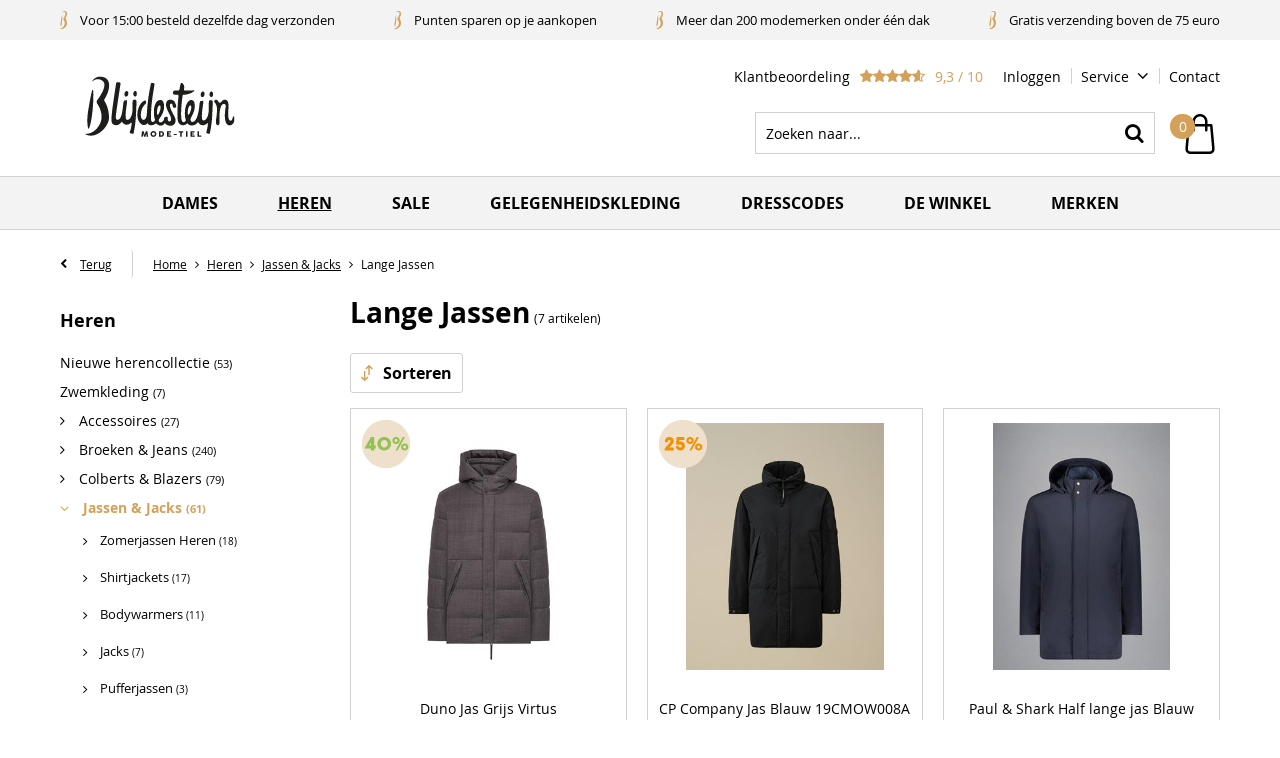

--- FILE ---
content_type: text/html; charset=utf-8
request_url: https://www.blijdesteijn.nl/nl/heren/jassen-en-jacks/lange-jassen/
body_size: 21852
content:
<!DOCTYPE html>


<html lang="nl">
<head>
    <meta http-equiv="Content-Type" content="text/html; charset=UTF-8"/>
<!--

Powered by NextChapter eCommerce
Unlock your growth at https://www.nextchapter-ecommerce.com

-->


<title>Lange Jassen</title>

<meta name="description" content="Lange Jassen">
    <meta property="og:image" content="http://cdn.nextchapter-ecommerce.com/Public/blijdesteijn_nl/Images/og_logo.jpg">

<meta property="og:title" content="Lange Jassen">
<meta property="og:description" content="Lange Jassen">
<meta property="og:url" content="https://www.blijdesteijn.nl/nl/heren/jassen-en-jacks/lange-jassen/">

<meta name="format-detection" content="telephone=no">
<meta name="msapplication-tap-highlight" content="no">


    <meta name="viewport" content="width=device-width, initial-scale=1">

    <meta name="robots" content="index,follow">

    <meta name="copyright" content="Copyright © NextChapter Software B.V. - All rights reserved">
    <meta name="author" content="NextChapter Software B.V.">

    <link rel="canonical" href="https://www.blijdesteijn.nl/nl/heren/jassen-en-jacks/lange-jassen/">

    <link rel="shortcut icon" href="//cdn.nextchapter-ecommerce.com/Public/blijdesteijn_nl/Images/favicon.png">

<link rel="Stylesheet" type="text/css" href="//cdn.nextchapter-ecommerce.com/Public/Styles/GetCss?s=blijdesteijn_nl&amp;m=m&amp;p=1.192.3.0&amp;v=prod">


    
<script>
    !function(n,o,t){n.nextchapter={cookies:function e(){function c(o,t){var e=o[1];(!e||t[e])&&(0,o[0])(t,n)}function i(n){o.push(n)}return{onConsent:function(n,o){o?i([o,n]):i([n])},consented:function(n){for(var t=0,e=o.length;t<e;t++)c(o[t],n)},isConsented:function(o){var e=n[t]();return!!e&&!!e[o]&&e[o]}}}()}}(window,[],"getCookieConsent");

        
    window.getCookieConsent = function() {
        return {
            functional: true,
            preferences: true,
            statistics: true,
            marketing: true
        };
    };
        
</script>
<script>
    window.dataLayer = window.dataLayer || [];



    nextchapter.cookies.onConsent(function(consent) {
        if (consent.preferences)
            window.dataLayer.push({'event': 'cookieconsent_preferences'});

        if (consent.statistics)
            window.dataLayer.push({'event': 'cookieconsent_statistics'});

        if (consent.marketing)
            window.dataLayer.push({'event': 'cookieconsent_marketing'});
    });
</script>
        
    
    

<script>
    dataLayer.push({
        'event': 'viewItemList',
        'ecommerce': {
            'currencyCode': 'EUR',
            'impressions': [
                {'name':'Duno Jas Grijs Virtus','id':'4705386','price':'419.97','brand':'Duno','category':'Heren - Jassen \u0026 Jacks ','list':'Lange Jassen','position':'1'},
                {'name':'CP Company Jas Blauw 19CMOW008A','id':'4665971','price':'472.46','brand':'CP Company','category':'Heren - Jassen \u0026 Jacks ','list':'Lange Jassen','position':'2'},
                {'name':'Paul \u0026 Shark Half lange jas Blauw 15312020','id':'4646204','price':'999.95','brand':'Paul And Shark','category':'Heren - Jassen \u0026 Jacks ','list':'Lange Jassen','position':'3'},
                {'name':'Paul \u0026 Shark Half lange jas Blauw 15312020','id':'4646202','price':'999.95','brand':'Paul And Shark','category':'Heren - PLUS SIZE','list':'Lange Jassen','position':'4'},
                {'name':'Aspesi Jas GIACCA FANDANGO Groen A CJ21 E522','id':'3867604','price':'339.97','brand':'','category':'Heren - Jassen \u0026 Jacks ','list':'Lange Jassen','position':'5'},
                {'name':'Herno Lange Jas Gore-Tex IM00065UL','id':'3760750','price':'517.96','brand':'Herno','category':'Heren - Jassen \u0026 Jacks ','list':'Lange Jassen','position':'6'},
                {'name':'Paul \u0026 Shark Typhoon Field Jacket Blauw 24412603','id':'3526292','price':'759.95','brand':'Paul And Shark','category':'Heren - Jassen \u0026 Jacks ','list':'Lange Jassen','position':'7'}
            ]
        }
    });
</script>

    



<script>

        
        (function(){function t(t,e,r){if("cookie"===t){var n=document.cookie.split(";");for(var o=0;o<n.length;o++){var i=n[o].split("=");if(i[0].trim()===e)return i[1]}}else if("localStorage"===t)return localStorage.getItem(e);else if("jsVariable"===t)return window[e];else console.warn("invalid uid source",t)}function e(e,r,n){var o=document.createElement("script");var y=document.querySelector('[nonce]');y&&o.setAttribute('nonce',y.nonce||y.getAttribute('nonce'));o.async=!0,o.src=r,e.insertBefore(o,n)}function r(r,n,o,i,a){var c,s=!1;try{var u=navigator.userAgent,f=/Version\/([0-9\._]+)(.*Mobile)?.*Safari.*/.exec(u);f&&parseFloat(f[1])>=16.4&&(c=t(o,i,""),s=!0)}catch(t){console.error(t)}var l=window[a]=window[a]||[];l.push({"gtm.start":(new Date).getTime(),event:"gtm.js"});var g=r+"/RzZLWlhHJmVu.js?tg="+n+(s?"&enableCK=true":"")+(c?"&mcookie="+encodeURIComponent(c):""),d=document.getElementsByTagName("script")[0];e(d.parentNode,g,d)}r('https://tagging.blijdesteijn.nl','WBZV8DWL','cookie','_taggingmk','dataLayer')})();
        
</script>
                    <!-- Start VWO Async SmartCode -->
<link rel="preconnect" href="https://dev.visualwebsiteoptimizer.com" />
<script type='text/javascript' id='vwoCode'>
window._vwo_code=window._vwo_code || (function() {
var account_id=725618,
version = 1.5,
settings_tolerance=2000,
library_tolerance=2500,
use_existing_jquery=false,
is_spa=1,
hide_element='body',
hide_element_style = 'opacity:0 !important;filter:alpha(opacity=0) !important;background:none !important',
/* DO NOT EDIT BELOW THIS LINE */
f=false,d=document,vwoCodeEl=d.querySelector('#vwoCode'),code={use_existing_jquery:function(){return use_existing_jquery},library_tolerance:function(){return library_tolerance},hide_element_style:function(){return'{'+hide_element_style+'}'},finish:function(){if(!f){f=true;var e=d.getElementById('_vis_opt_path_hides');if(e)e.parentNode.removeChild(e)}},finished:function(){return f},load:function(e){var t=d.createElement('script');t.fetchPriority='high';t.src=e;t.type='text/javascript';t.onerror=function(){_vwo_code.finish()};d.getElementsByTagName('head')[0].appendChild(t)},getVersion:function(){return version},getMatchedCookies:function(e){var t=[];if(document.cookie){t=document.cookie.match(e)||[]}return t},getCombinationCookie:function(){var e=code.getMatchedCookies(/(?:^|;)\s?(_vis_opt_exp_\d+_combi=[^;$]*)/gi);e=e.map(function(e){try{var t=decodeURIComponent(e);if(!/_vis_opt_exp_\d+_combi=(?:\d+,?)+\s*$/.test(t)){return''}return t}catch(e){return''}});var i=[];e.forEach(function(e){var t=e.match(/([\d,]+)/g);t&&i.push(t.join('-'))});return i.join('|')},init:function(){if(d.URL.indexOf('__vwo_disable__')>-1)return;window.settings_timer=setTimeout(function(){_vwo_code.finish()},settings_tolerance);var e=d.createElement('style'),t=hide_element?hide_element+'{'+hide_element_style+'}':'',i=d.getElementsByTagName('head')[0];e.setAttribute('id','_vis_opt_path_hides');vwoCodeEl&&e.setAttribute('nonce',vwoCodeEl.nonce);e.setAttribute('type','text/css');if(e.styleSheet)e.styleSheet.cssText=t;else e.appendChild(d.createTextNode(t));i.appendChild(e);var n=this.getCombinationCookie();this.load('https://dev.visualwebsiteoptimizer.com/j.php?a='+account_id+'&u='+encodeURIComponent(d.URL)+'&f='+ +is_spa+'&vn='+version+(n?'&c='+n:''));return settings_timer}};window._vwo_settings_timer = code.init();return code;}());
</script>
<!-- End VWO Async SmartCode -->


    


    
    

    </head>
<body class="euretcoresponsivetemplate1 category-page category-page--category responsive">
<noscript>
    <iframe src="https://tagging.blijdesteijn.nl/ns.html?id=WBZV8DWL" height="0" width="0" style="display:none;visibility:hidden"></iframe>
</noscript>
    <div id="jq-loadingGif" class="loadingOverlay" style="display: none;">
        <img alt="Loading..." src="//cdn.nextchapter-ecommerce.com/Public/blijdesteijn_nl/Images/loader.gif" />
    </div>
    <div id="wrap-all" class="wrap_all">
<div id="addedToCart" class="addedToCart" data-type="Toast" style="display: none;">
    <div id="cart-template-pre" class="wrapper">
        <div class="addedProductDetails">
            <img alt="Loading..." class="loader" src="//cdn.nextchapter-ecommerce.com/Public/blijdesteijn_nl/Images/loader.gif" />
        </div>
    </div>
    <div id="cart-template-target" class="wrapper">
        <div class="template-placeholder">
        </div>
    </div>
</div>



<header class="site-header" id="header">
    <div class="site-header__top">
        

    <div class="uspList">
        <ul class="items">
                <li class="usp1 usp-11002">
                        <a href="/nl/pages/verzendinformatie/">
                                <span class="icon"></span>
    <span class="description">Voor 15:00 besteld dezelfde dag verzonden</span>

                        </a>
                </li>
                <li class="usp2 usp-11003">
                        <a href="/nl/de-winkel/blij-met-jou-loyaliteitsprogramma/">
                                <span class="icon"></span>
    <span class="description">Punten sparen op je aankopen</span>

                        </a>
                </li>
                <li class="usp3 usp-11004">
                        <a href="https://www.blijdesteijn.nl/nl/merken/">
                                <span class="icon"></span>
    <span class="description">Meer dan 200 modemerken onder één dak</span>

                        </a>
                </li>
                <li class="usp4 usp-11005">
                        <a href="https://www.blijdesteijn.nl/nl/pages/verzendinformatie/">
                                <span class="icon"></span>
    <span class="description">Gratis verzending boven de 75 euro</span>

                        </a>
                </li>
        </ul>
    </div>


    </div>
    <div class="wrapper site-header__main">
        <a href="/nl/" title="Home" class="top_nav_logo headerLogo">
    <img alt="blijdesteijn_nl" src="https://cdn.nextchapter-ecommerce.com/Public/blijdesteijn_nl/Images/logo.svg" />
</a>

        <nav class="site-header__extra-navigation extra-navigation">
    <div class="extra-navigation__textblock">
        
        <a href="https://www.kiyoh.com/reviews/1076701/blijdesteijn_mode" target="_blank" class="rating" title="Klantbeoordeling">
    <div class="title">Klantbeoordeling</div>

    <div class="ratingStars">
        <div class="rating" style="width: 93%"></div>
    </div>

    <div itemscope itemtype="http://schema.org/ClothingStore">
        <meta itemprop="name" content="Blijdesteijn Mode"/>
        <meta itemprop="image" content="http://cdn.nextchapter-ecommerce.com/Public/blijdesteijn_nl/Images/og_logo.jpg"/>
        <div itemprop="aggregateRating" itemscope itemtype="http://schema.org/AggregateRating">
            <span itemprop="ratingValue">9,3</span>
            /
            <span itemprop="bestRating">10</span>
            <meta itemprop="worstRating" content="1"/>
            <meta itemprop="ratingCount" content="230"/>
        </div>
    </div>
</a>

    </div>
    <div class="extra-navigation__navigation">
    <a class="login" href="/nl/account/inloggen/" title="Inloggen">
        Inloggen
    </a>
        <div class="customer-service">
            <span>Service</span>
            <ul class="dropdown">
                    <li>
                        <a class="" href="/nl/pages/klantenservice/" target="">Klantenservice</a>
                    </li>
                    <li>
                        <a class="" href="/nl/pages/bestellen-en-betalen/" target="">Bestellen en Betalen</a>
                    </li>
                    <li>
                        <a class="" href="/nl/pages/verzendinformatie/" target="">Verzendinformatie</a>
                    </li>
                    <li>
                        <a class="" href="/nl/pages/ruilen-en-retourneren/" target="">Ruilen en retourneren</a>
                    </li>
                    <li>
                        <a class="" href="/nl/pages/veelgestelde-vragen/" target="">Veelgestelde vragen</a>
                    </li>
                    <li>
                        <a class="" href="/nl/pages/privacybeleid/" target="">Privacybeleid</a>
                    </li>
                                    <li>
                        <a href="/nl/nieuwsbrief/aanmelden/">Nieuwsbrief</a>
                    </li>
                            </ul>
        </div>
<a class="contact" href="/nl/pages/contact/" target="">Contact</a>            </div>
</nav>

        

<div id="search-bar" class="searchbar">
<form action="/nl/zoeken/" id="searchForm" method="post">        <a class="searchbarArrow do-search" href="/nl/zoeken/">Zoeken</a>
<input autocomplete="off" id="txtSearch" name="txtSearch" placeholder="Zoeken naar..." type="text" />
<a href="#" id="txtSearch_clear" class="clear" style="display: none;">x</a>
<label for="txtSearch" class="sr-only">Zoeken naar...</label>
</form></div>

        <div class="site-header__buttons header-buttons">
    <div class="other-logos">
    </div>


<a id="headerCartButton" href="/nl/winkelwagen/" title="Winkelwagen" class="header-buttons__item header-buttons__item--cart cart-button" style="">
    <span id="cartCount" class="cart-button__count"></span>
    <span id="cartTotal" class="cart-button__total"></span>
    <span class="header-buttons__label cart-button__label">Winkelwagen</span>
</a>
    <a id="sideBarButton" class="header-buttons__item header-buttons__item--hamburger small" title="Menu" href="#">
        <span class="header-buttons__label">Menu</span>
    </a>

</div>

<div class="more_dd">
    <div class="more_dd-header">
        <a href="#" class="closeButton" title="Sluiten"></a>
    </div>
    <div id="menuContainer" class="more_dd_container">
    

<div id="moreDdShoppable" class="moredd_shoppable buttons">
    <span class="title">Shop</span>
        <ul>
                <li>
                    <a class="category category-2F916 shoppable_button opens-shoppable-menu-page"
                       data-key="category" data-urlkey="dames"
                       href="/nl/dames/" data-hide-loader="true">
                        Dames
                    </a>
                </li>
                <li>
                    <a class="category category-2F91A shoppable_button opens-shoppable-menu-page"
                       data-key="category" data-urlkey="heren"
                       href="/nl/heren/" data-hide-loader="true">
                        Heren
                    </a>
                </li>
                <li>
                    <a class="category category-2FADB shoppable_button opens-shoppable-menu-page"
                       data-key="category" data-urlkey="sale"
                       href="/nl/sale/" data-hide-loader="true">
                        Sale
                    </a>
                </li>
                <li>
                    <a class="category category-2F75F shoppable_button opens-shoppable-menu-page"
                       data-key="category" data-urlkey="gelegenheidskleding"
                       href="/nl/gelegenheidskleding/" data-hide-loader="true">
                        Gelegenheidskleding
                    </a>
                </li>
                <li>
                    <a class="category category-2F780 shoppable_button opens-shoppable-menu-page"
                       data-key="category" data-urlkey="dresscodes"
                       href="/nl/dresscodes/" data-hide-loader="true">
                        Dresscodes
                    </a>
                </li>
                <li>
                    <a class="category category-2F75B shoppable_button opens-shoppable-menu-page"
                       data-key="category" data-urlkey="de-winkel"
                       href="/nl/de-winkel/" data-hide-loader="true">
                        De winkel
                    </a>
                </li>
        </ul>

    <div class="shoppable_container" id="shoppable_container" data-item-class="items" data-url="/nl/categorie/shoppablemenu/"></div>

            <a href="/nl/merken/" class="shop shop--brands">Merken</a>
            <a href="/nl/blog/" class="shop shop--blog">
            Blog
        </a>
</div>
            <div class="moredd_account buttons">
            <span class="title">Account</span>
                <a class="login" href="/nl/account/inloggen/" title="Inloggen">
        Inloggen
    </a>

        </div>
                        <div class="moredd_service buttons">
            <span class="title">Service</span>
                <a class="service newsletter" href="/nl/nieuwsbrief/aanmelden/" title="Nieuwsbrief">
                    Nieuwsbrief
                </a>
            <a class="service" href="/nl/pages/klantenservice/" target="">Klantenservice</a><a class="service" href="/nl/pages/bestellen-en-betalen/" target="">Bestellen en Betalen</a><a class="service" href="/nl/pages/verzendinformatie/" target="">Verzendinformatie</a><a class="service" href="/nl/pages/ruilen-en-retourneren/" target="">Ruilen en retourneren</a><a class="service" href="/nl/pages/veelgestelde-vragen/" target="">Veelgestelde vragen</a><a class="service" href="/nl/pages/privacybeleid/" target="">Privacybeleid</a>            <a class="contact" href="/nl/pages/contact/" target="">Contact</a>        </div>
    </div>

</div>
    </div>
    <div class="site-header__bottom">
        <nav class="site-header__navigation navbar">
    <ul class="navbar__list">
            <li class="navbar__item navbar__item--has-dropdown">
                <a href="/nl/dames/" class="dames category-2F916 navbar__link">
                    Dames
                </a>
                    <div class="navbar__dropdown nav-dropdown">
                        <div class="wrapper">
                                <div class="nav-dropdown__column nav-dropdown__column--column-1">
            <div class="nav-dropdown__section">
                <div class="nav-dropdown__section-title">Categorie&#235;n</div>
                <ul class="nav-dropdown__list">
                        <li class="nav-dropdown__item category-31C75">
                            <a href="/nl/dames/nieuwe-damescollectie/" class="nav-dropdown__item-link"
                               >
                                <span class="nav-dropdown__item-label">
                                    Nieuwe damescollectie
                                </span>
                            </a>
                        </li>
                        <li class="nav-dropdown__item category-2F920">
                            <a href="/nl/dames/jassen-en-jacks/" class="nav-dropdown__item-link"
                               >
                                <span class="nav-dropdown__item-label">
                                    Jassen en Jacks
                                </span>
                            </a>
                        </li>
                        <li class="nav-dropdown__item category-2F918">
                            <a href="/nl/dames/truien-en-vesten/" class="nav-dropdown__item-link"
                               >
                                <span class="nav-dropdown__item-label">
                                    Truien &amp; Vesten
                                </span>
                            </a>
                        </li>
                        <li class="nav-dropdown__item category-2F91E">
                            <a href="/nl/dames/t-shirts-en-tops/" class="nav-dropdown__item-link"
                               >
                                <span class="nav-dropdown__item-label">
                                    T-Shirts &amp; Tops
                                </span>
                            </a>
                        </li>
                        <li class="nav-dropdown__item category-2F917">
                            <a href="/nl/dames/blousen-en-tunieken/" class="nav-dropdown__item-link"
                               >
                                <span class="nav-dropdown__item-label">
                                    Blousen &amp; Tunieken
                                </span>
                            </a>
                        </li>
                        <li class="nav-dropdown__item category-2F921">
                            <a href="/nl/dames/broeken/" class="nav-dropdown__item-link"
                               >
                                <span class="nav-dropdown__item-label">
                                    Broeken
                                </span>
                            </a>
                        </li>
                        <li class="nav-dropdown__item category-2F91D">
                            <a href="/nl/dames/blazers/" class="nav-dropdown__item-link"
                               >
                                <span class="nav-dropdown__item-label">
                                    Blazers
                                </span>
                            </a>
                        </li>
                        <li class="nav-dropdown__item category-2F919">
                            <a href="/nl/dames/jurken-en-rokken/" class="nav-dropdown__item-link"
                               >
                                <span class="nav-dropdown__item-label">
                                    Jurken &amp; rokken
                                </span>
                            </a>
                        </li>
                        <li class="nav-dropdown__item category-2F929">
                            <a href="/nl/dames/jumpsuits/" class="nav-dropdown__item-link"
                               >
                                <span class="nav-dropdown__item-label">
                                    Jumpsuits
                                </span>
                            </a>
                        </li>
                        <li class="nav-dropdown__item category-2F934">
                            <a href="/nl/dames/mutsen-en-handschoenen/" class="nav-dropdown__item-link"
                               >
                                <span class="nav-dropdown__item-label">
                                    Mutsen &amp; handschoenen
                                </span>
                            </a>
                        </li>
                        <li class="nav-dropdown__item category-2F923">
                            <a href="/nl/dames/sjaals/" class="nav-dropdown__item-link"
                               >
                                <span class="nav-dropdown__item-label">
                                    Sjaals
                                </span>
                            </a>
                        </li>
                                    </ul>
            </div>
    </div>
    <div class="nav-dropdown__column nav-dropdown__column--column-2">
            <div class="nav-dropdown__section">
                
                <ul class="nav-dropdown__list">
                        <li class="nav-dropdown__item category-2F92A">
                            <a href="/nl/dames/accessoires/" class="nav-dropdown__item-link"
                               >
                                <span class="nav-dropdown__item-label">
                                    Accessoires
                                </span>
                            </a>
                        </li>
                        <li class="nav-dropdown__item category-2F767">
                            <a href="/nl/dames/plus-size/" class="nav-dropdown__item-link"
                               >
                                <span class="nav-dropdown__item-label">
                                    Plus Size
                                </span>
                            </a>
                        </li>
                                    </ul>
            </div>
    </div>
    <div class="nav-dropdown__column nav-dropdown__column--column-3">
            <div class="nav-dropdown__section">
                <div class="nav-dropdown__section-title">Maat</div>
                <ul class="nav-dropdown__list">
                        <li class="nav-dropdown__item">
                            <a href="/nl/dames/?maat=XS" class="nav-dropdown__item-link"
                                                                  rel="nofollow"
>
                                <span class="nav-dropdown__item-label">
                                    XS
                                </span>
                            </a>
                        </li>
                        <li class="nav-dropdown__item">
                            <a href="/nl/dames/?maat=S" class="nav-dropdown__item-link"
                                                                  rel="nofollow"
>
                                <span class="nav-dropdown__item-label">
                                    S
                                </span>
                            </a>
                        </li>
                        <li class="nav-dropdown__item">
                            <a href="/nl/dames/?maat=M" class="nav-dropdown__item-link"
                                                                  rel="nofollow"
>
                                <span class="nav-dropdown__item-label">
                                    M
                                </span>
                            </a>
                        </li>
                        <li class="nav-dropdown__item">
                            <a href="/nl/dames/?maat=L" class="nav-dropdown__item-link"
                                                                  rel="nofollow"
>
                                <span class="nav-dropdown__item-label">
                                    L
                                </span>
                            </a>
                        </li>
                        <li class="nav-dropdown__item">
                            <a href="/nl/dames/?maat=XL" class="nav-dropdown__item-link"
                                                                  rel="nofollow"
>
                                <span class="nav-dropdown__item-label">
                                    XL
                                </span>
                            </a>
                        </li>
                                    </ul>
            </div>
    </div>
    <div class="nav-dropdown__column nav-dropdown__column--column-4">
            <div class="nav-dropdown__section">
                <div class="nav-dropdown__section-title">Seizoen</div>
                <ul class="nav-dropdown__list">
                        <li class="nav-dropdown__item">
                            <a href="/nl/dames/?seizoen=Winter" class="nav-dropdown__item-link"
                                                                  rel="nofollow"
>
                                <span class="nav-dropdown__item-label">
                                    Winter
                                </span>
                            </a>
                        </li>
                        <li class="nav-dropdown__item">
                            <a href="/nl/dames/?seizoen=Zomer" class="nav-dropdown__item-link"
                                                                  rel="nofollow"
>
                                <span class="nav-dropdown__item-label">
                                    Zomer
                                </span>
                            </a>
                        </li>
                        <li class="nav-dropdown__item">
                            <a href="/nl/dames/?seizoen=All+season" class="nav-dropdown__item-link"
                                                                  rel="nofollow"
>
                                <span class="nav-dropdown__item-label">
                                    All season
                                </span>
                            </a>
                        </li>
                                    </ul>
            </div>
    </div>
    <div class="nav-dropdown__column nav-dropdown__column--column-5">
            <div class="nav-dropdown__section">
                <div class="nav-dropdown__section-title">Topmerken</div>
                <ul class="nav-dropdown__list">
                        <li class="nav-dropdown__item">
                            <a href="/nl/dames/?brand=Caroline+Biss" class="nav-dropdown__item-link"
                                                                  rel="nofollow"
>
                                <span class="nav-dropdown__item-label">
                                    Caroline Biss
                                </span>
                            </a>
                        </li>
                        <li class="nav-dropdown__item">
                            <a href="/nl/dames/?brand=Cambio" class="nav-dropdown__item-link"
                                                                  rel="nofollow"
>
                                <span class="nav-dropdown__item-label">
                                    Cambio
                                </span>
                            </a>
                        </li>
                        <li class="nav-dropdown__item">
                            <a href="/nl/dames/?brand=Fabienne+Chapot" class="nav-dropdown__item-link"
                                                                  rel="nofollow"
>
                                <span class="nav-dropdown__item-label">
                                    Fabienne Chapot
                                </span>
                            </a>
                        </li>
                        <li class="nav-dropdown__item">
                            <a href="/nl/dames/?brand=Marc+Cain+Collections" class="nav-dropdown__item-link"
                                                                  rel="nofollow"
>
                                <span class="nav-dropdown__item-label">
                                    Marc Cain Collections
                                </span>
                            </a>
                        </li>
                        <li class="nav-dropdown__item">
                            <a href="/nl/dames/?brand=Studio+Anneloes" class="nav-dropdown__item-link"
                                                                  rel="nofollow"
>
                                <span class="nav-dropdown__item-label">
                                    Studio Anneloes
                                </span>
                            </a>
                        </li>
                        <li class="nav-dropdown__item">
                            <a href="/nl/dames/?brand=Yaya" class="nav-dropdown__item-link"
                                                                  rel="nofollow"
>
                                <span class="nav-dropdown__item-label">
                                    Yaya
                                </span>
                            </a>
                        </li>
                                            <li class="nav-dropdown__item nav-dropdown__item--more">
                            <a href="/nl/merken/categorie/dames/" class="nav-dropdown__item-link">
                                <span class="nav-dropdown__item-label">
                                    Meer...
                                </span>
                            </a>
                        </li>
                </ul>
            </div>
    </div>

                        </div>
                    </div>
            </li>
            <li class="navbar__item navbar__item--has-dropdown">
                <a href="/nl/heren/" class="heren category-2F91A active navbar__link">
                    Heren
                </a>
                    <div class="navbar__dropdown nav-dropdown">
                        <div class="wrapper">
                                <div class="nav-dropdown__column nav-dropdown__column--column-1">
            <div class="nav-dropdown__section">
                <div class="nav-dropdown__section-title">Categorie&#235;n</div>
                <ul class="nav-dropdown__list">
                        <li class="nav-dropdown__item category-31C77">
                            <a href="/nl/heren/nieuwe-herencollectie/" class="nav-dropdown__item-link"
                               >
                                <span class="nav-dropdown__item-label">
                                    Nieuwe herencollectie
                                </span>
                            </a>
                        </li>
                        <li class="nav-dropdown__item category-2F925">
                            <a href="/nl/heren/jassen-en-jacks/" class="nav-dropdown__item-link"
                               >
                                <span class="nav-dropdown__item-label">
                                    Jassen &amp; Jacks 
                                </span>
                            </a>
                        </li>
                        <li class="nav-dropdown__item category-2F926">
                            <a href="/nl/heren/truien-en-sweaters/" class="nav-dropdown__item-link"
                               >
                                <span class="nav-dropdown__item-label">
                                    Truien &amp; Sweaters
                                </span>
                            </a>
                        </li>
                        <li class="nav-dropdown__item category-2F927">
                            <a href="/nl/heren/vesten/" class="nav-dropdown__item-link"
                               >
                                <span class="nav-dropdown__item-label">
                                    Vesten
                                </span>
                            </a>
                        </li>
                        <li class="nav-dropdown__item category-2F91F">
                            <a href="/nl/heren/t-shirts-en-polos/" class="nav-dropdown__item-link"
                               >
                                <span class="nav-dropdown__item-label">
                                    T-Shirts &amp; Polo&#39;s
                                </span>
                            </a>
                        </li>
                        <li class="nav-dropdown__item category-2F924">
                            <a href="/nl/heren/broeken-en-jeans/" class="nav-dropdown__item-link"
                               >
                                <span class="nav-dropdown__item-label">
                                    Broeken &amp; Jeans
                                </span>
                            </a>
                        </li>
                        <li class="nav-dropdown__item category-2F91B">
                            <a href="/nl/heren/overhemden/" class="nav-dropdown__item-link"
                               >
                                <span class="nav-dropdown__item-label">
                                    Overhemden
                                </span>
                            </a>
                        </li>
                        <li class="nav-dropdown__item category-2F922">
                            <a href="/nl/heren/colberts-en-blazers/" class="nav-dropdown__item-link"
                               >
                                <span class="nav-dropdown__item-label">
                                    Colberts &amp; Blazers
                                </span>
                            </a>
                        </li>
                        <li class="nav-dropdown__item category-2F92B">
                            <a href="/nl/heren/kostuums/" class="nav-dropdown__item-link"
                               >
                                <span class="nav-dropdown__item-label">
                                    Kostuums
                                </span>
                            </a>
                        </li>
                        <li class="nav-dropdown__item category-2F928">
                            <a href="/nl/heren/sokken/" class="nav-dropdown__item-link"
                               >
                                <span class="nav-dropdown__item-label">
                                    Sokken
                                </span>
                            </a>
                        </li>
                        <li class="nav-dropdown__item category-2FB2A">
                            <a href="/nl/heren/zwemkleding/" class="nav-dropdown__item-link"
                               >
                                <span class="nav-dropdown__item-label">
                                    Zwemkleding
                                </span>
                            </a>
                        </li>
                                    </ul>
            </div>
    </div>
    <div class="nav-dropdown__column nav-dropdown__column--column-2">
            <div class="nav-dropdown__section">
                
                <ul class="nav-dropdown__list">
                        <li class="nav-dropdown__item category-2F91C">
                            <a href="/nl/heren/accessoires/" class="nav-dropdown__item-link"
                               >
                                <span class="nav-dropdown__item-label">
                                    Accessoires
                                </span>
                            </a>
                        </li>
                        <li class="nav-dropdown__item category-2F76E">
                            <a href="/nl/heren/plus-size/" class="nav-dropdown__item-link"
                               >
                                <span class="nav-dropdown__item-label">
                                    PLUS SIZE
                                </span>
                            </a>
                        </li>
                                    </ul>
            </div>
    </div>
    <div class="nav-dropdown__column nav-dropdown__column--column-3">
            <div class="nav-dropdown__section">
                <div class="nav-dropdown__section-title">Maat</div>
                <ul class="nav-dropdown__list">
                        <li class="nav-dropdown__item">
                            <a href="/nl/heren/?maat=XS" class="nav-dropdown__item-link"
                                                                  rel="nofollow"
>
                                <span class="nav-dropdown__item-label">
                                    XS
                                </span>
                            </a>
                        </li>
                        <li class="nav-dropdown__item">
                            <a href="/nl/heren/?maat=S" class="nav-dropdown__item-link"
                                                                  rel="nofollow"
>
                                <span class="nav-dropdown__item-label">
                                    S
                                </span>
                            </a>
                        </li>
                        <li class="nav-dropdown__item">
                            <a href="/nl/heren/?maat=M" class="nav-dropdown__item-link"
                                                                  rel="nofollow"
>
                                <span class="nav-dropdown__item-label">
                                    M
                                </span>
                            </a>
                        </li>
                        <li class="nav-dropdown__item">
                            <a href="/nl/heren/?maat=L" class="nav-dropdown__item-link"
                                                                  rel="nofollow"
>
                                <span class="nav-dropdown__item-label">
                                    L
                                </span>
                            </a>
                        </li>
                        <li class="nav-dropdown__item">
                            <a href="/nl/heren/?maat=XL" class="nav-dropdown__item-link"
                                                                  rel="nofollow"
>
                                <span class="nav-dropdown__item-label">
                                    XL
                                </span>
                            </a>
                        </li>
                                    </ul>
            </div>
    </div>
    <div class="nav-dropdown__column nav-dropdown__column--column-4">
            <div class="nav-dropdown__section">
                <div class="nav-dropdown__section-title">Seizoen</div>
                <ul class="nav-dropdown__list">
                        <li class="nav-dropdown__item">
                            <a href="/nl/heren/?seizoen=Winter" class="nav-dropdown__item-link"
                                                                  rel="nofollow"
>
                                <span class="nav-dropdown__item-label">
                                    Winter
                                </span>
                            </a>
                        </li>
                        <li class="nav-dropdown__item">
                            <a href="/nl/heren/?seizoen=Zomer" class="nav-dropdown__item-link"
                                                                  rel="nofollow"
>
                                <span class="nav-dropdown__item-label">
                                    Zomer
                                </span>
                            </a>
                        </li>
                        <li class="nav-dropdown__item">
                            <a href="/nl/heren/?seizoen=All+season" class="nav-dropdown__item-link"
                                                                  rel="nofollow"
>
                                <span class="nav-dropdown__item-label">
                                    All season
                                </span>
                            </a>
                        </li>
                                    </ul>
            </div>
    </div>
    <div class="nav-dropdown__column nav-dropdown__column--column-5">
            <div class="nav-dropdown__section">
                <div class="nav-dropdown__section-title">Topmerken </div>
                <ul class="nav-dropdown__list">
                        <li class="nav-dropdown__item">
                            <a href="/nl/heren/?brand=Herno" class="nav-dropdown__item-link"
                                                                  rel="nofollow"
>
                                <span class="nav-dropdown__item-label">
                                    Herno
                                </span>
                            </a>
                        </li>
                        <li class="nav-dropdown__item">
                            <a href="/nl/heren/?brand=Denham" class="nav-dropdown__item-link"
                                                                  rel="nofollow"
>
                                <span class="nav-dropdown__item-label">
                                    Denham
                                </span>
                            </a>
                        </li>
                        <li class="nav-dropdown__item">
                            <a href="/nl/heren/?brand=CP+Company" class="nav-dropdown__item-link"
                                                                  rel="nofollow"
>
                                <span class="nav-dropdown__item-label">
                                    CP Company
                                </span>
                            </a>
                        </li>
                        <li class="nav-dropdown__item">
                            <a href="/nl/heren/?brand=Jacob+Cohen" class="nav-dropdown__item-link"
                                                                  rel="nofollow"
>
                                <span class="nav-dropdown__item-label">
                                    Jacob Cohen
                                </span>
                            </a>
                        </li>
                        <li class="nav-dropdown__item">
                            <a href="/nl/heren/?brand=Paul+and+Shark" class="nav-dropdown__item-link"
                                                                  rel="nofollow"
>
                                <span class="nav-dropdown__item-label">
                                    Paul and Shark
                                </span>
                            </a>
                        </li>
                                            <li class="nav-dropdown__item nav-dropdown__item--more">
                            <a href="/nl/merken/categorie/heren/" class="nav-dropdown__item-link">
                                <span class="nav-dropdown__item-label">
                                    Meer...
                                </span>
                            </a>
                        </li>
                </ul>
            </div>
    </div>

                        </div>
                    </div>
            </li>
            <li class="navbar__item navbar__item--has-dropdown">
                <a href="/nl/sale/" class="sale category-2FADB navbar__link">
                    Sale
                </a>
                    <div class="navbar__dropdown nav-dropdown">
                        <div class="wrapper">
                                <div class="nav-dropdown__column nav-dropdown__column--column-1">
            <div class="nav-dropdown__section">
                <div class="nav-dropdown__section-title">Categorie&#235;n</div>
                <ul class="nav-dropdown__list">
                        <li class="nav-dropdown__item category-3415B">
                            <a href="/nl/sale/dames-sale/" class="nav-dropdown__item-link"
                               >
                                <span class="nav-dropdown__item-label">
                                    Dames Sale
                                </span>
                            </a>
                        </li>
                        <li class="nav-dropdown__item category-3415A">
                            <a href="/nl/sale/heren-sale/" class="nav-dropdown__item-link"
                               >
                                <span class="nav-dropdown__item-label">
                                    Heren Sale
                                </span>
                            </a>
                        </li>
                        <li class="nav-dropdown__item category-3415E">
                            <a href="/nl/sale/sale-20/" class="nav-dropdown__item-link"
                               >
                                <span class="nav-dropdown__item-label">
                                    Sale 20%
                                </span>
                            </a>
                        </li>
                        <li class="nav-dropdown__item category-3415F">
                            <a href="/nl/sale/sale-25/" class="nav-dropdown__item-link"
                               >
                                <span class="nav-dropdown__item-label">
                                    Sale 25%
                                </span>
                            </a>
                        </li>
                        <li class="nav-dropdown__item category-34160">
                            <a href="/nl/sale/sale-30/" class="nav-dropdown__item-link"
                               >
                                <span class="nav-dropdown__item-label">
                                    Sale 30%
                                </span>
                            </a>
                        </li>
                        <li class="nav-dropdown__item category-33738">
                            <a href="/nl/sale/sale-40/" class="nav-dropdown__item-link"
                               >
                                <span class="nav-dropdown__item-label">
                                    Sale 40%
                                </span>
                            </a>
                        </li>
                        <li class="nav-dropdown__item category-340ED">
                            <a href="/nl/sale/sale-50/" class="nav-dropdown__item-link"
                               >
                                <span class="nav-dropdown__item-label">
                                    Sale 50%
                                </span>
                            </a>
                        </li>
                        <li class="nav-dropdown__item category-33F8A">
                            <a href="/nl/sale/marc-cain-sale/" class="nav-dropdown__item-link"
                               >
                                <span class="nav-dropdown__item-label">
                                    Marc Cain Sale
                                </span>
                            </a>
                        </li>
                                    </ul>
            </div>
    </div>
    <div class="nav-dropdown__column nav-dropdown__column--column-2">
            <div class="nav-dropdown__section">
                <div class="nav-dropdown__section-title">Topmerken</div>
                <ul class="nav-dropdown__list">
                        <li class="nav-dropdown__item">
                            <a href="/nl/sale/?brand=CP+Company" class="nav-dropdown__item-link"
                                                                  rel="nofollow"
>
                                <span class="nav-dropdown__item-label">
                                    CP Company
                                </span>
                            </a>
                        </li>
                        <li class="nav-dropdown__item">
                            <a href="/nl/sale/?brand=Fabienne+Chapot" class="nav-dropdown__item-link"
                                                                  rel="nofollow"
>
                                <span class="nav-dropdown__item-label">
                                    Fabienne Chapot
                                </span>
                            </a>
                        </li>
                        <li class="nav-dropdown__item">
                            <a href="/nl/sale/?brand=Monari" class="nav-dropdown__item-link"
                                                                  rel="nofollow"
>
                                <span class="nav-dropdown__item-label">
                                    Monari
                                </span>
                            </a>
                        </li>
                        <li class="nav-dropdown__item">
                            <a href="/nl/sale/?brand=NN07" class="nav-dropdown__item-link"
                                                                  rel="nofollow"
>
                                <span class="nav-dropdown__item-label">
                                    NN07
                                </span>
                            </a>
                        </li>
                        <li class="nav-dropdown__item">
                            <a href="/nl/sale/?brand=Paul+And+Shark" class="nav-dropdown__item-link"
                                                                  rel="nofollow"
>
                                <span class="nav-dropdown__item-label">
                                    Paul And Shark
                                </span>
                            </a>
                        </li>
                                            <li class="nav-dropdown__item nav-dropdown__item--more">
                            <a href="/nl/merken/categorie/sale/" class="nav-dropdown__item-link">
                                <span class="nav-dropdown__item-label">
                                    Meer...
                                </span>
                            </a>
                        </li>
                </ul>
            </div>
    </div>

                        </div>
                    </div>
            </li>
            <li class="navbar__item navbar__item--has-dropdown">
                <a href="/nl/gelegenheidskleding/" class="gelegenheidskleding category-2F75F navbar__link">
                    Gelegenheidskleding
                </a>
                    <div class="navbar__dropdown nav-dropdown">
                        <div class="wrapper">
                                <div class="nav-dropdown__column nav-dropdown__column--column-1">
            <div class="nav-dropdown__section">
                <div class="nav-dropdown__section-title">Categorie&#235;n</div>
                <ul class="nav-dropdown__list">
                        <li class="nav-dropdown__item category-2FA68">
                            <a href="/nl/gelegenheidskleding/begrafenis/" class="nav-dropdown__item-link"
                               >
                                <span class="nav-dropdown__item-label">
                                    Begrafenis
                                </span>
                            </a>
                        </li>
                        <li class="nav-dropdown__item category-2F778">
                            <a href="/nl/gelegenheidskleding/bruidsmoedermode/" class="nav-dropdown__item-link"
                               >
                                <span class="nav-dropdown__item-label">
                                    Bruidsmoedermode
                                </span>
                            </a>
                        </li>
                        <li class="nav-dropdown__item category-2F777">
                            <a href="/nl/gelegenheidskleding/feestmode/" class="nav-dropdown__item-link"
                               >
                                <span class="nav-dropdown__item-label">
                                    Feestmode
                                </span>
                            </a>
                        </li>
                        <li class="nav-dropdown__item category-2F779">
                            <a href="/nl/gelegenheidskleding/trouwkostuum/" class="nav-dropdown__item-link"
                               >
                                <span class="nav-dropdown__item-label">
                                    Trouwkostuum
                                </span>
                            </a>
                        </li>
                        <li class="nav-dropdown__item category-2F775">
                            <a href="/nl/gelegenheidskleding/gala/" class="nav-dropdown__item-link"
                               >
                                <span class="nav-dropdown__item-label">
                                    Gala
                                </span>
                            </a>
                        </li>
                        <li class="nav-dropdown__item category-30B72">
                            <a href="/nl/gelegenheidskleding/feestdagen/" class="nav-dropdown__item-link"
                               >
                                <span class="nav-dropdown__item-label">
                                    Feestdagen
                                </span>
                            </a>
                        </li>
                        <li class="nav-dropdown__item category-2F9F9">
                            <a href="/nl/gelegenheidskleding/maatpak/" class="nav-dropdown__item-link"
                               >
                                <span class="nav-dropdown__item-label">
                                    Maatpak
                                </span>
                            </a>
                        </li>
                        <li class="nav-dropdown__item category-2F77A">
                            <a href="/nl/gelegenheidskleding/business/" class="nav-dropdown__item-link"
                               >
                                <span class="nav-dropdown__item-label">
                                    Business
                                </span>
                            </a>
                        </li>
                                    </ul>
            </div>
    </div>
    <div class="nav-dropdown__column nav-dropdown__column--column-2">
            <div class="nav-dropdown__section">
                <div class="nav-dropdown__section-title">Maat</div>
                <ul class="nav-dropdown__list">
                        <li class="nav-dropdown__item">
                            <a href="/nl/gelegenheidskleding/?maat=40" class="nav-dropdown__item-link"
                                                                  rel="nofollow"
>
                                <span class="nav-dropdown__item-label">
                                    40
                                </span>
                            </a>
                        </li>
                        <li class="nav-dropdown__item">
                            <a href="/nl/gelegenheidskleding/?maat=42" class="nav-dropdown__item-link"
                                                                  rel="nofollow"
>
                                <span class="nav-dropdown__item-label">
                                    42
                                </span>
                            </a>
                        </li>
                        <li class="nav-dropdown__item">
                            <a href="/nl/gelegenheidskleding/?maat=44" class="nav-dropdown__item-link"
                                                                  rel="nofollow"
>
                                <span class="nav-dropdown__item-label">
                                    44
                                </span>
                            </a>
                        </li>
                        <li class="nav-dropdown__item">
                            <a href="/nl/gelegenheidskleding/?maat=46" class="nav-dropdown__item-link"
                                                                  rel="nofollow"
>
                                <span class="nav-dropdown__item-label">
                                    46
                                </span>
                            </a>
                        </li>
                        <li class="nav-dropdown__item">
                            <a href="/nl/gelegenheidskleding/?maat=48" class="nav-dropdown__item-link"
                                                                  rel="nofollow"
>
                                <span class="nav-dropdown__item-label">
                                    48
                                </span>
                            </a>
                        </li>
                                    </ul>
            </div>
    </div>
    <div class="nav-dropdown__column nav-dropdown__column--column-3">
            <div class="nav-dropdown__section">
                <div class="nav-dropdown__section-title">Seizoen</div>
                <ul class="nav-dropdown__list">
                        <li class="nav-dropdown__item">
                            <a href="/nl/gelegenheidskleding/?seizoen=Winter" class="nav-dropdown__item-link"
                                                                  rel="nofollow"
>
                                <span class="nav-dropdown__item-label">
                                    Winter
                                </span>
                            </a>
                        </li>
                        <li class="nav-dropdown__item">
                            <a href="/nl/gelegenheidskleding/?seizoen=Zomer" class="nav-dropdown__item-link"
                                                                  rel="nofollow"
>
                                <span class="nav-dropdown__item-label">
                                    Zomer
                                </span>
                            </a>
                        </li>
                        <li class="nav-dropdown__item">
                            <a href="/nl/gelegenheidskleding/?seizoen=All+season" class="nav-dropdown__item-link"
                                                                  rel="nofollow"
>
                                <span class="nav-dropdown__item-label">
                                    All season
                                </span>
                            </a>
                        </li>
                                    </ul>
            </div>
    </div>
    <div class="nav-dropdown__column nav-dropdown__column--column-4">
            <div class="nav-dropdown__section">
                <div class="nav-dropdown__section-title">Topmerken</div>
                <ul class="nav-dropdown__list">
                        <li class="nav-dropdown__item">
                            <a href="/nl/gelegenheidskleding/?brand=CG+-+CLUB+of+GENTS" class="nav-dropdown__item-link"
                                                                  rel="nofollow"
>
                                <span class="nav-dropdown__item-label">
                                    CG - CLUB of GENTS
                                </span>
                            </a>
                        </li>
                        <li class="nav-dropdown__item">
                            <a href="/nl/gelegenheidskleding/?brand=Frank+Lyman" class="nav-dropdown__item-link"
                                                                  rel="nofollow"
>
                                <span class="nav-dropdown__item-label">
                                    Frank Lyman
                                </span>
                            </a>
                        </li>
                        <li class="nav-dropdown__item">
                            <a href="/nl/gelegenheidskleding/?brand=Immediate" class="nav-dropdown__item-link"
                                                                  rel="nofollow"
>
                                <span class="nav-dropdown__item-label">
                                    Immediate
                                </span>
                            </a>
                        </li>
                        <li class="nav-dropdown__item">
                            <a href="/nl/gelegenheidskleding/?brand=Joseph+Ribkoff" class="nav-dropdown__item-link"
                                                                  rel="nofollow"
>
                                <span class="nav-dropdown__item-label">
                                    Joseph Ribkoff
                                </span>
                            </a>
                        </li>
                        <li class="nav-dropdown__item">
                            <a href="/nl/gelegenheidskleding/?brand=Linea+Raffaeli" class="nav-dropdown__item-link"
                                                                  rel="nofollow"
>
                                <span class="nav-dropdown__item-label">
                                    Linea Raffaeli
                                </span>
                            </a>
                        </li>
                        <li class="nav-dropdown__item">
                            <a href="/nl/gelegenheidskleding/?brand=Roy+Robson" class="nav-dropdown__item-link"
                                                                  rel="nofollow"
>
                                <span class="nav-dropdown__item-label">
                                    Roy Robson
                                </span>
                            </a>
                        </li>
                        <li class="nav-dropdown__item">
                            <a href="/nl/gelegenheidskleding/?brand=Sonia+Pena" class="nav-dropdown__item-link"
                                                                  rel="nofollow"
>
                                <span class="nav-dropdown__item-label">
                                    Sonia Pena
                                </span>
                            </a>
                        </li>
                        <li class="nav-dropdown__item">
                            <a href="/nl/gelegenheidskleding/?brand=VM+by+Vera+Mont" class="nav-dropdown__item-link"
                                                                  rel="nofollow"
>
                                <span class="nav-dropdown__item-label">
                                    VM by Vera Mont
                                </span>
                            </a>
                        </li>
                                            <li class="nav-dropdown__item nav-dropdown__item--more">
                            <a href="/nl/merken/categorie/gelegenheidskleding/" class="nav-dropdown__item-link">
                                <span class="nav-dropdown__item-label">
                                    Meer...
                                </span>
                            </a>
                        </li>
                </ul>
            </div>
    </div>

                        </div>
                    </div>
            </li>
            <li class="navbar__item navbar__item--has-dropdown">
                <a href="/nl/dresscodes/" class="dresscodes category-2F780 navbar__link">
                    Dresscodes
                </a>
                    <div class="navbar__dropdown nav-dropdown">
                        <div class="wrapper">
                                <div class="nav-dropdown__column nav-dropdown__column--column-1">
            <div class="nav-dropdown__section">
                <div class="nav-dropdown__section-title">Categorie&#235;n</div>
                <ul class="nav-dropdown__list">
                        <li class="nav-dropdown__item category-323DA">
                            <a href="/nl/dresscodes/bruiloftgast/" class="nav-dropdown__item-link"
                               >
                                <span class="nav-dropdown__item-label">
                                    Bruiloftgast
                                </span>
                            </a>
                        </li>
                        <li class="nav-dropdown__item category-32398">
                            <a href="/nl/dresscodes/pastel/" class="nav-dropdown__item-link"
                               >
                                <span class="nav-dropdown__item-label">
                                    Pastel
                                </span>
                            </a>
                        </li>
                        <li class="nav-dropdown__item category-2F782">
                            <a href="/nl/dresscodes/casual-dames/" class="nav-dropdown__item-link"
                               >
                                <span class="nav-dropdown__item-label">
                                    Casual Dames
                                </span>
                            </a>
                        </li>
                        <li class="nav-dropdown__item category-2F781">
                            <a href="/nl/dresscodes/casual-heren/" class="nav-dropdown__item-link"
                               >
                                <span class="nav-dropdown__item-label">
                                    Casual Heren
                                </span>
                            </a>
                        </li>
                        <li class="nav-dropdown__item category-2F783">
                            <a href="/nl/dresscodes/smart-casual/" class="nav-dropdown__item-link"
                               >
                                <span class="nav-dropdown__item-label">
                                    Smart Casual
                                </span>
                            </a>
                        </li>
                        <li class="nav-dropdown__item category-2F78A">
                            <a href="/nl/dresscodes/business-casual/" class="nav-dropdown__item-link"
                               >
                                <span class="nav-dropdown__item-label">
                                    Business Casual
                                </span>
                            </a>
                        </li>
                        <li class="nav-dropdown__item category-2F786">
                            <a href="/nl/dresscodes/tenue-de-ville/" class="nav-dropdown__item-link"
                               >
                                <span class="nav-dropdown__item-label">
                                    Tenue De Ville
                                </span>
                            </a>
                        </li>
                        <li class="nav-dropdown__item category-2F78D">
                            <a href="/nl/dresscodes/summer-chic/" class="nav-dropdown__item-link"
                               >
                                <span class="nav-dropdown__item-label">
                                    Summer Chic
                                </span>
                            </a>
                        </li>
                        <li class="nav-dropdown__item category-2F788">
                            <a href="/nl/dresscodes/casual-chic/" class="nav-dropdown__item-link"
                               >
                                <span class="nav-dropdown__item-label">
                                    Casual Chic
                                </span>
                            </a>
                        </li>
                                    </ul>
            </div>
    </div>

                        </div>
                    </div>
            </li>
            <li class="navbar__item navbar__item--has-dropdown">
                <a href="/nl/de-winkel/" class="de-winkel category-2F75B navbar__link">
                    De winkel
                </a>
                    <div class="navbar__dropdown nav-dropdown">
                        <div class="wrapper">
                                <div class="nav-dropdown__column nav-dropdown__column--column-1">
            <div class="nav-dropdown__section">
                <a class="nav-dropdown__section-title" href="/nl/blog/">Blog</a>
                <ul class="nav-dropdown__list">
                                    </ul>
            </div>
            <div class="nav-dropdown__section">
                <div class="nav-dropdown__section-title">Categorie&#235;n</div>
                <ul class="nav-dropdown__list">
                        <li class="nav-dropdown__item category-323ED">
                            <a href="/nl/de-winkel/blij-met-jou-loyaliteitsprogramma/" class="nav-dropdown__item-link"
                               >
                                <span class="nav-dropdown__item-label">
                                    Blij met jou! Loyaliteitsprogramma
                                </span>
                            </a>
                        </li>
                        <li class="nav-dropdown__item category-2F9CD">
                            <a href="/nl/de-winkel/modeshow/" class="nav-dropdown__item-link"
                               >
                                <span class="nav-dropdown__item-label">
                                    Modeshow
                                </span>
                            </a>
                        </li>
                        <li class="nav-dropdown__item category-32CC5">
                            <a href="/nl/de-winkel/duurzaamheid/vermaakatelier/" class="nav-dropdown__item-link"
                               >
                                <span class="nav-dropdown__item-label">
                                    Vermaakatelier
                                </span>
                            </a>
                        </li>
                        <li class="nav-dropdown__item category-301FF">
                            <a href="/nl/de-winkel/cadeaubon/" class="nav-dropdown__item-link"
                               >
                                <span class="nav-dropdown__item-label">
                                    Cadeaubon
                                </span>
                            </a>
                        </li>
                        <li class="nav-dropdown__item category-2F97A">
                            <a href="/nl/de-winkel/personal-shopper/" class="nav-dropdown__item-link"
                               >
                                <span class="nav-dropdown__item-label">
                                    Personal Shopper
                                </span>
                            </a>
                        </li>
                        <li class="nav-dropdown__item category-2F7D1">
                            <a href="/nl/de-winkel/over-blijdesteijn/" class="nav-dropdown__item-link"
                               >
                                <span class="nav-dropdown__item-label">
                                    Over Blijdesteijn
                                </span>
                            </a>
                        </li>
                        <li class="nav-dropdown__item category-2F7D3">
                            <a href="/nl/de-winkel/agenda/" class="nav-dropdown__item-link"
                               >
                                <span class="nav-dropdown__item-label">
                                    Agenda
                                </span>
                            </a>
                        </li>
                        <li class="nav-dropdown__item category-2F7D2">
                            <a href="/nl/de-winkel/blij-magazine/" class="nav-dropdown__item-link"
                               >
                                <span class="nav-dropdown__item-label">
                                    Blij Magazine
                                </span>
                            </a>
                        </li>
                        <li class="nav-dropdown__item category-2F8E6">
                            <a href="/nl/de-winkel/duurzaamheid/" class="nav-dropdown__item-link"
                               >
                                <span class="nav-dropdown__item-label">
                                    Duurzaamheid
                                </span>
                            </a>
                        </li>
                        <li class="nav-dropdown__item category-2F7D4">
                            <a href="/nl/de-winkel/vacatures/" class="nav-dropdown__item-link"
                               >
                                <span class="nav-dropdown__item-label">
                                    Vacatures
                                </span>
                            </a>
                        </li>
                        <li class="nav-dropdown__item category-2F98A">
                            <a href="/nl/de-winkel/assem-schoenen/" class="nav-dropdown__item-link"
                               >
                                <span class="nav-dropdown__item-label">
                                    Assem Schoenen
                                </span>
                            </a>
                        </li>
                                    </ul>
            </div>
    </div>

                        </div>
                    </div>
            </li>


            <li class="navbar__item navbar__item--brands">
                <a href="/nl/merken/" class="merken navbar__link">
                    Merken
                </a>
            </li>
        
            <li class="navbar__item navbar__item--blog">
                <a class=" navbar__link" href="/nl/blog/">
                    Blog
                </a>
            </li>
    </ul>
</nav>

    </div>
</header>






<div class="middle category-3196F" id="middle">
<a id="scrollToTop" href="#" class="scrollTop" title="Naar boven"
    data-appearAfter="1000" data-animate="false">
    <span class="arrow"></span> Naar boven
</a>    <div id="category-content" class="product-lister">


<div class="breadCrumbWrapper">


<a href="/nl/heren/jassen-en-jacks/" title="Terug" class="backLink backbutton" rel="nofollow">
    <span class="arrow"></span> Terug
</a>    <div class="breadCrumbTrail" itemscope itemtype="http://schema.org/BreadcrumbList">
<span class="breadCrumbItem" itemprop="itemListElement" itemscope itemtype="http://schema.org/ListItem">
<a href="/nl/" title="Home" itemprop="item"><span itemprop="name">Home</span></a>
<meta itemprop="position" content="1" />
</span>
<span class="seperator">-&gt;</span><span class="breadCrumbItem" itemprop="itemListElement" itemscope itemtype="http://schema.org/ListItem">
<a href="/nl/heren/" title="Heren" itemprop="item"><span itemprop="name">Heren</span></a>
<meta itemprop="position" content="2" />
</span>
<span class="seperator">-&gt;</span><span class="breadCrumbItem" itemprop="itemListElement" itemscope itemtype="http://schema.org/ListItem">
<a href="/nl/heren/jassen-en-jacks/" title="Jassen & Jacks " itemprop="item"><span itemprop="name">Jassen & Jacks </span></a>
<meta itemprop="position" content="3" />
</span>
<span class="seperator">-&gt;</span><span class="breadCrumbItem" itemprop="itemListElement" itemscope itemtype="http://schema.org/ListItem">
<span itemprop="name">Lange Jassen</span>
<meta itemprop="item" content="https://www.blijdesteijn.nl/nl/heren/jassen-en-jacks/lange-jassen/" />
<meta itemprop="position" content="4" />
</span>
</div>

        <div class="small smallBreadCrumb">
            <div class="wrap">
                    <a href="/nl/heren/" title="Heren">Heren</a>
                    <span class="seperator">-></span>
                    <a href="/nl/heren/jassen-en-jacks/" title="Jassen &amp; Jacks ">Jassen &amp; Jacks </a>
                    <span class="seperator">-></span>
            </div>
        </div>
</div>                <div class="searchPage">
                    <div class="sidebar medium large">
                        
        <div class="sidebarTabContainer">
        <div class="sidebarTab sidebarTab_filters">
                <div class="filtering" id="filterMenu">
        <div class="filtering__tablet-buttons">
            <button class="filtering__hide hide-button">Verberg filters</button>
        </div>
        <div class="filtering__header" id="filtersHeader">
            <div class="filtering__title">Filteren</div>
            <button class="filtering__close close-button">Verberg filters</button>
        </div>
        <div class="filtering__content">
            

    <div id="rangeFilters">
            <div class="filter filter__price-range">
                <div class="filter__button" data-filtername="price">
                    <div class="filter__title">
                        Prijs
                    </div>
                    <ul class="filter__selected">
                        <li class="filter__selected-item">
                            €339 - €1000
                        </li>
                    </ul>
                </div>

                <div class="filter__content">
                    <div class="filter__tablet-buttons">
                        <button class="filter__back-button back-button">
                            Alle filters
                        </button>
                    </div>
                    <div class="filter__header">
                        <div class="filter__title">Prijs</div>
                    </div>
                    <div class="rangeContent" data-filtername="price"
                         data-minvalue="339"
                         data-maxvalue="1000"
                         data-start="339"
                         data-end="1000">
                        <div class="slider"></div>
                        <div class="legend">
                            <span class="min">€ <span class="value">339</span></span>
                            <span class="max">€ <span class="value">1000</span></span>
                        </div>
                    </div>
                    <div class="filter__footer">
                        <button class="filter__back-button back-button">
                            Alle filters
                        </button>
                        <button class="filter__results-button show-results-button">Toon <span class="result-count-value">7</span> resultaten</button>
                    </div>
                </div>
            </div>
    </div>

<div id="defaultFilters">


<fieldset class="filter">
    <legend class="sr-only">Merk</legend>
    <div class="filter__button" data-filtername="brand">
        <div class="filter__title">
            Merk
        </div>
    </div>
    <div class="filter__content">
        <div class="filter__tablet-buttons">
            <button class="filter__back-button back-button">
                Alle filters
            </button>
        </div>
        <div class="filter__header">
            <div class="filter__title">Merk</div>
        </div>
            <ul class="filter__list" id="filter" data-filtername="brand">
                    <li class="filter__item filter-item">
                        <label class="filter-item__label"
                               data-value="CP Company" data-multiple="true">
                            <input class="filter-item__real-check" type="checkbox" value="CP Company"
                                    name="brand"
                                   autocomplete="off"/>
                                <span class="filter-item__check"></span>
                            <span class="filter-item__name">
                                <span class="filter-item__title">CP Company</span>
                                    <span class="filter-item__amount">(1)</span>
                            </span>
                        </label>
                    </li>
                    <li class="filter__item filter-item">
                        <label class="filter-item__label"
                               data-value="Duno" data-multiple="true">
                            <input class="filter-item__real-check" type="checkbox" value="Duno"
                                    name="brand"
                                   autocomplete="off"/>
                                <span class="filter-item__check"></span>
                            <span class="filter-item__name">
                                <span class="filter-item__title">Duno</span>
                                    <span class="filter-item__amount">(1)</span>
                            </span>
                        </label>
                    </li>
                    <li class="filter__item filter-item">
                        <label class="filter-item__label"
                               data-value="Herno" data-multiple="true">
                            <input class="filter-item__real-check" type="checkbox" value="Herno"
                                    name="brand"
                                   autocomplete="off"/>
                                <span class="filter-item__check"></span>
                            <span class="filter-item__name">
                                <span class="filter-item__title">Herno</span>
                                    <span class="filter-item__amount">(1)</span>
                            </span>
                        </label>
                    </li>
                    <li class="filter__item filter-item">
                        <label class="filter-item__label"
                               data-value="Paul And Shark" data-multiple="true">
                            <input class="filter-item__real-check" type="checkbox" value="Paul And Shark"
                                    name="brand"
                                   autocomplete="off"/>
                                <span class="filter-item__check"></span>
                            <span class="filter-item__name">
                                <span class="filter-item__title">Paul And Shark</span>
                                    <span class="filter-item__amount">(3)</span>
                            </span>
                        </label>
                    </li>
            </ul>
        <div class="filter__footer">
            <button class="filter__back-button back-button">
                Alle filters
            </button>
            <button class="filter__results-button show-results-button">Toon <span class="result-count-value"></span> resultaten</button>
        </div>
    </div>
</fieldset>



<fieldset class="filter">
    <legend class="sr-only">Maat</legend>
    <div class="filter__button" data-filtername="maat">
        <div class="filter__title">
            Maat
        </div>
    </div>
    <div class="filter__content">
        <div class="filter__tablet-buttons">
            <button class="filter__back-button back-button">
                Alle filters
            </button>
        </div>
        <div class="filter__header">
            <div class="filter__title">Maat</div>
        </div>
            <ul class="filter__list" id="filter" data-filtername="maat">
                    <li class="filter__item filter-item">
                        <label class="filter-item__label"
                               data-value="M" data-multiple="true">
                            <input class="filter-item__real-check" type="checkbox" value="M"
                                    name="maat"
                                   autocomplete="off"/>
                                <span class="filter-item__check"></span>
                            <span class="filter-item__name">
                                <span class="filter-item__title">M</span>
                                    <span class="filter-item__amount">(1)</span>
                            </span>
                        </label>
                    </li>
                    <li class="filter__item filter-item">
                        <label class="filter-item__label"
                               data-value="L" data-multiple="true">
                            <input class="filter-item__real-check" type="checkbox" value="L"
                                    name="maat"
                                   autocomplete="off"/>
                                <span class="filter-item__check"></span>
                            <span class="filter-item__name">
                                <span class="filter-item__title">L</span>
                                    <span class="filter-item__amount">(1)</span>
                            </span>
                        </label>
                    </li>
                    <li class="filter__item filter-item">
                        <label class="filter-item__label"
                               data-value="3XL" data-multiple="true">
                            <input class="filter-item__real-check" type="checkbox" value="3XL"
                                    name="maat"
                                   autocomplete="off"/>
                                <span class="filter-item__check"></span>
                            <span class="filter-item__name">
                                <span class="filter-item__title">3XL</span>
                                    <span class="filter-item__amount">(1)</span>
                            </span>
                        </label>
                    </li>
                    <li class="filter__item filter-item">
                        <label class="filter-item__label"
                               data-value="4XL" data-multiple="true">
                            <input class="filter-item__real-check" type="checkbox" value="4XL"
                                    name="maat"
                                   autocomplete="off"/>
                                <span class="filter-item__check"></span>
                            <span class="filter-item__name">
                                <span class="filter-item__title">4XL</span>
                                    <span class="filter-item__amount">(1)</span>
                            </span>
                        </label>
                    </li>
                    <li class="filter__item filter-item">
                        <label class="filter-item__label"
                               data-value="6XL" data-multiple="true">
                            <input class="filter-item__real-check" type="checkbox" value="6XL"
                                    name="maat"
                                   autocomplete="off"/>
                                <span class="filter-item__check"></span>
                            <span class="filter-item__name">
                                <span class="filter-item__title">6XL</span>
                                    <span class="filter-item__amount">(1)</span>
                            </span>
                        </label>
                    </li>
                    <li class="filter__item filter-item">
                        <label class="filter-item__label"
                               data-value="50" data-multiple="true">
                            <input class="filter-item__real-check" type="checkbox" value="50"
                                    name="maat"
                                   autocomplete="off"/>
                                <span class="filter-item__check"></span>
                            <span class="filter-item__name">
                                <span class="filter-item__title">50</span>
                                    <span class="filter-item__amount">(2)</span>
                            </span>
                        </label>
                    </li>
                    <li class="filter__item filter-item">
                        <label class="filter-item__label"
                               data-value="52" data-multiple="true">
                            <input class="filter-item__real-check" type="checkbox" value="52"
                                    name="maat"
                                   autocomplete="off"/>
                                <span class="filter-item__check"></span>
                            <span class="filter-item__name">
                                <span class="filter-item__title">52</span>
                                    <span class="filter-item__amount">(2)</span>
                            </span>
                        </label>
                    </li>
                    <li class="filter__item filter-item">
                        <label class="filter-item__label"
                               data-value="54" data-multiple="true">
                            <input class="filter-item__real-check" type="checkbox" value="54"
                                    name="maat"
                                   autocomplete="off"/>
                                <span class="filter-item__check"></span>
                            <span class="filter-item__name">
                                <span class="filter-item__title">54</span>
                                    <span class="filter-item__amount">(2)</span>
                            </span>
                        </label>
                    </li>
                    <li class="filter__item filter-item">
                        <label class="filter-item__label"
                               data-value="56" data-multiple="true">
                            <input class="filter-item__real-check" type="checkbox" value="56"
                                    name="maat"
                                   autocomplete="off"/>
                                <span class="filter-item__check"></span>
                            <span class="filter-item__name">
                                <span class="filter-item__title">56</span>
                                    <span class="filter-item__amount">(1)</span>
                            </span>
                        </label>
                    </li>
                    <li class="filter__item filter-item">
                        <label class="filter-item__label"
                               data-value="60" data-multiple="true">
                            <input class="filter-item__real-check" type="checkbox" value="60"
                                    name="maat"
                                   autocomplete="off"/>
                                <span class="filter-item__check"></span>
                            <span class="filter-item__name">
                                <span class="filter-item__title">60</span>
                                    <span class="filter-item__amount">(1)</span>
                            </span>
                        </label>
                    </li>
            </ul>
        <div class="filter__footer">
            <button class="filter__back-button back-button">
                Alle filters
            </button>
            <button class="filter__results-button show-results-button">Toon <span class="result-count-value"></span> resultaten</button>
        </div>
    </div>
</fieldset>



<fieldset class="filter">
    <legend class="sr-only">Kleur</legend>
    <div class="filter__button" data-filtername="kleur">
        <div class="filter__title">
            Kleur
        </div>
    </div>
    <div class="filter__content">
        <div class="filter__tablet-buttons">
            <button class="filter__back-button back-button">
                Alle filters
            </button>
        </div>
        <div class="filter__header">
            <div class="filter__title">Kleur</div>
        </div>
            <ul class="filter__list" id="filter" data-filtername="kleur">
                    <li class="filter__item filter-item">
                        <label class="filter-item__label"
                               data-value="Blauw" data-multiple="true">
                            <input class="filter-item__real-check" type="checkbox" value="Blauw"
                                    name="kleur"
                                   autocomplete="off"/>
                                <span class="filter-item__check"></span>
                            <span class="filter-item__name">
                                <span class="filter-item__title">Blauw</span>
                                    <span class="filter-item__amount">(5)</span>
                            </span>
                        </label>
                    </li>
                    <li class="filter__item filter-item">
                        <label class="filter-item__label"
                               data-value="Grijs" data-multiple="true">
                            <input class="filter-item__real-check" type="checkbox" value="Grijs"
                                    name="kleur"
                                   autocomplete="off"/>
                                <span class="filter-item__check"></span>
                            <span class="filter-item__name">
                                <span class="filter-item__title">Grijs</span>
                                    <span class="filter-item__amount">(1)</span>
                            </span>
                        </label>
                    </li>
                    <li class="filter__item filter-item">
                        <label class="filter-item__label"
                               data-value="Groen" data-multiple="true">
                            <input class="filter-item__real-check" type="checkbox" value="Groen"
                                    name="kleur"
                                   autocomplete="off"/>
                                <span class="filter-item__check"></span>
                            <span class="filter-item__name">
                                <span class="filter-item__title">Groen</span>
                                    <span class="filter-item__amount">(1)</span>
                            </span>
                        </label>
                    </li>
            </ul>
        <div class="filter__footer">
            <button class="filter__back-button back-button">
                Alle filters
            </button>
            <button class="filter__results-button show-results-button">Toon <span class="result-count-value"></span> resultaten</button>
        </div>
    </div>
</fieldset>



<fieldset class="filter">
    <legend class="sr-only">Geslacht</legend>
    <div class="filter__button" data-filtername="geslacht">
        <div class="filter__title">
            Geslacht
        </div>
    </div>
    <div class="filter__content">
        <div class="filter__tablet-buttons">
            <button class="filter__back-button back-button">
                Alle filters
            </button>
        </div>
        <div class="filter__header">
            <div class="filter__title">Geslacht</div>
        </div>
            <ul class="filter__list" id="filter" data-filtername="geslacht">
                    <li class="filter__item filter-item">
                        <label class="filter-item__label"
                               data-value="Dames" data-multiple="true">
                            <input class="filter-item__real-check" type="checkbox" value="Dames"
                                    name="geslacht"
                                   autocomplete="off"/>
                                <span class="filter-item__check"></span>
                            <span class="filter-item__name">
                                <span class="filter-item__title">Dames</span>
                                    <span class="filter-item__amount">(1)</span>
                            </span>
                        </label>
                    </li>
                    <li class="filter__item filter-item">
                        <label class="filter-item__label"
                               data-value="Heren" data-multiple="true">
                            <input class="filter-item__real-check" type="checkbox" value="Heren"
                                    name="geslacht"
                                   autocomplete="off"/>
                                <span class="filter-item__check"></span>
                            <span class="filter-item__name">
                                <span class="filter-item__title">Heren</span>
                                    <span class="filter-item__amount">(6)</span>
                            </span>
                        </label>
                    </li>
            </ul>
        <div class="filter__footer">
            <button class="filter__back-button back-button">
                Alle filters
            </button>
            <button class="filter__results-button show-results-button">Toon <span class="result-count-value"></span> resultaten</button>
        </div>
    </div>
</fieldset>



<fieldset class="filter">
    <legend class="sr-only">Seizoen</legend>
    <div class="filter__button" data-filtername="seizoen">
        <div class="filter__title">
            Seizoen
        </div>
    </div>
    <div class="filter__content">
        <div class="filter__tablet-buttons">
            <button class="filter__back-button back-button">
                Alle filters
            </button>
        </div>
        <div class="filter__header">
            <div class="filter__title">Seizoen</div>
        </div>
            <ul class="filter__list" id="filter" data-filtername="seizoen">
                    <li class="filter__item filter-item">
                        <label class="filter-item__label"
                               data-value="Winter" data-multiple="true">
                            <input class="filter-item__real-check" type="checkbox" value="Winter"
                                    name="seizoen"
                                   autocomplete="off"/>
                                <span class="filter-item__check"></span>
                            <span class="filter-item__name">
                                <span class="filter-item__title">Winter</span>
                                    <span class="filter-item__amount">(5)</span>
                            </span>
                        </label>
                    </li>
                    <li class="filter__item filter-item">
                        <label class="filter-item__label"
                               data-value="Zomer" data-multiple="true">
                            <input class="filter-item__real-check" type="checkbox" value="Zomer"
                                    name="seizoen"
                                   autocomplete="off"/>
                                <span class="filter-item__check"></span>
                            <span class="filter-item__name">
                                <span class="filter-item__title">Zomer</span>
                                    <span class="filter-item__amount">(2)</span>
                            </span>
                        </label>
                    </li>
            </ul>
        <div class="filter__footer">
            <button class="filter__back-button back-button">
                Alle filters
            </button>
            <button class="filter__results-button show-results-button">Toon <span class="result-count-value"></span> resultaten</button>
        </div>
    </div>
</fieldset>



<fieldset class="filter">
    <legend class="sr-only">Materiaal</legend>
    <div class="filter__button" data-filtername="materiaal">
        <div class="filter__title">
            Materiaal
        </div>
    </div>
    <div class="filter__content">
        <div class="filter__tablet-buttons">
            <button class="filter__back-button back-button">
                Alle filters
            </button>
        </div>
        <div class="filter__header">
            <div class="filter__title">Materiaal</div>
        </div>
            <ul class="filter__list" id="filter" data-filtername="materiaal">
                    <li class="filter__item filter-item">
                        <label class="filter-item__label"
                               data-value="Katoen" data-multiple="true">
                            <input class="filter-item__real-check" type="checkbox" value="Katoen"
                                    name="materiaal"
                                   autocomplete="off"/>
                                <span class="filter-item__check"></span>
                            <span class="filter-item__name">
                                <span class="filter-item__title">Katoen</span>
                                    <span class="filter-item__amount">(1)</span>
                            </span>
                        </label>
                    </li>
                    <li class="filter__item filter-item">
                        <label class="filter-item__label"
                               data-value="Polyester" data-multiple="true">
                            <input class="filter-item__real-check" type="checkbox" value="Polyester"
                                    name="materiaal"
                                   autocomplete="off"/>
                                <span class="filter-item__check"></span>
                            <span class="filter-item__name">
                                <span class="filter-item__title">Polyester</span>
                                    <span class="filter-item__amount">(1)</span>
                            </span>
                        </label>
                    </li>
                    <li class="filter__item filter-item">
                        <label class="filter-item__label"
                               data-value="Wol" data-multiple="true">
                            <input class="filter-item__real-check" type="checkbox" value="Wol"
                                    name="materiaal"
                                   autocomplete="off"/>
                                <span class="filter-item__check"></span>
                            <span class="filter-item__name">
                                <span class="filter-item__title">Wol</span>
                                    <span class="filter-item__amount">(1)</span>
                            </span>
                        </label>
                    </li>
            </ul>
        <div class="filter__footer">
            <button class="filter__back-button back-button">
                Alle filters
            </button>
            <button class="filter__results-button show-results-button">Toon <span class="result-count-value"></span> resultaten</button>
        </div>
    </div>
</fieldset>

</div>

        </div>
        <div class="filtering__footer">
            <button class="filtering__results-button show-results-button">
                Toon <span class="result-count-value">7</span> resultaten
            </button>
        </div>
    </div>

        </div>
            <div class="sidebarTab sidebarTab_categories">
            

    <div class="sidebarCategories buttons hasSubSub">
        <a href="/nl/heren/" class="btns_header">
            Heren
        </a>

            <a href="/nl/heren/nieuwe-herencollectie/" class="filterItem category-31C77">
                Nieuwe herencollectie <span class="amount">(53)</span>
            </a>
            <a href="/nl/heren/zwemkleding/" class="filterItem category-2FB2A">
                Zwemkleding <span class="amount">(7)</span>
            </a>
            <a href="/nl/heren/accessoires/" class="filterItem category-2F91C hasChildren">
                Accessoires <span class="amount">(27)</span>
            </a>
            <a href="/nl/heren/broeken-en-jeans/" class="filterItem category-2F924 hasChildren">
                Broeken &amp; Jeans <span class="amount">(240)</span>
            </a>
            <a href="/nl/heren/colberts-en-blazers/" class="filterItem category-2F922 hasChildren">
                Colberts &amp; Blazers <span class="amount">(79)</span>
            </a>
            <a href="/nl/heren/jassen-en-jacks/" class="filterItem category-2F925 hasChildren active hasSubs">
                Jassen &amp; Jacks  <span class="amount">(61)</span>
            </a>
        <div>
                <a href="/nl/heren/jassen-en-jacks/zomerjassen-heren/" class="filterItem category-2F9A8">
                    Zomerjassen Heren <span class="amount">(18)</span>
                </a>
                <a href="/nl/heren/jassen-en-jacks/shirtjackets/" class="filterItem category-3196A">
                    Shirtjackets <span class="amount">(17)</span>
                </a>
                <a href="/nl/heren/jassen-en-jacks/bodywarmers/" class="filterItem category-3196B">
                    Bodywarmers <span class="amount">(11)</span>
                </a>
                <a href="/nl/heren/jassen-en-jacks/jacks/" class="filterItem category-3196C">
                    Jacks <span class="amount">(7)</span>
                </a>
                <a href="/nl/heren/jassen-en-jacks/pufferjassen/" class="filterItem category-3196E">
                    Pufferjassen <span class="amount">(3)</span>
                </a>
                <a href="/nl/heren/jassen-en-jacks/lange-jassen/" class="filterItem category-3196F active">
                    Lange Jassen <span class="amount">(7)</span>
                </a>
                <a href="/nl/heren/jassen-en-jacks/winterjassen-heren-2026/" class="filterItem category-2F9A5">
                    Winterjassen Heren 2026 <span class="amount">(48)</span>
                </a>
        </div>
            <a href="/nl/heren/kostuums/" class="filterItem category-2F92B hasChildren">
                Kostuums <span class="amount">(86)</span>
            </a>
            <a href="/nl/heren/overhemden/" class="filterItem category-2F91B hasChildren">
                Overhemden <span class="amount">(210)</span>
            </a>
            <a href="/nl/heren/sokken/" class="filterItem category-2F928 hasChildren">
                Sokken <span class="amount">(64)</span>
            </a>
            <a href="/nl/heren/truien-en-sweaters/" class="filterItem category-2F926 hasChildren">
                Truien &amp; Sweaters <span class="amount">(181)</span>
            </a>
            <a href="/nl/heren/t-shirts-en-polos/" class="filterItem category-2F91F hasChildren">
                T-Shirts &amp; Polo&#39;s <span class="amount">(122)</span>
            </a>
            <a href="/nl/heren/vesten/" class="filterItem category-2F927">
                Vesten <span class="amount">(51)</span>
            </a>
            <a href="/nl/heren/ondermode/" class="filterItem category-31513">
                Ondermode <span class="amount">(5)</span>
            </a>
            <a href="/nl/heren/plus-size/" class="filterItem category-2F76E hasChildren">
                PLUS SIZE <span class="amount">(117)</span>
            </a>
    </div>



        </div>
</div>


    <div class="uspList">
            <h3 class="uspHeader">Daarom bezoek je Blijdesteijn Mode</h3>
        <ul class="items">
                <li class="usp1 usp-11002">
                        <a href="/nl/pages/verzendinformatie/">
                                <span class="icon"></span>
    <span class="description">Voor 15:00 besteld dezelfde dag verzonden</span>

                        </a>
                </li>
                <li class="usp2 usp-11003">
                        <a href="/nl/de-winkel/blij-met-jou-loyaliteitsprogramma/">
                                <span class="icon"></span>
    <span class="description">Punten sparen op je aankopen</span>

                        </a>
                </li>
                <li class="usp3 usp-11004">
                        <a href="https://www.blijdesteijn.nl/nl/merken/">
                                <span class="icon"></span>
    <span class="description">Meer dan 200 modemerken onder één dak</span>

                        </a>
                </li>
                <li class="usp4 usp-11005">
                        <a href="https://www.blijdesteijn.nl/nl/pages/verzendinformatie/">
                                <span class="icon"></span>
    <span class="description">Gratis verzending boven de 75 euro</span>

                        </a>
                </li>
        </ul>
    </div>






    
                    </div>

                        <div class="content">
        
    <div class="pageTitle">
        <h1>Lange Jassen</h1>

                <span id="sub-mobile" class="inline small amount"><span class="amount">(7)</span></span>
<span class="sub-tablet inline amount medium large">(7 artikelen)</span>    </div>

        




        <div id="contentContainer" class="container">
                <div id="search-result-container">
        <div class="search-top">
                <div class="filters">
                    <a id="showFiltersButton" class="showFiltersButton" href="#"
                       title="Filteren">
                        Filteren
                    </a>
                </div>
                                        <div class="sorting filter" id="sortingMenu">
                    <button class="showSortingButton"
                            id="showSortingButton">Sorteren</button>
                    <fieldset class="sorting__content">
    <legend class="sr-only">Sorteren</legend>
    <div class="sorting__header">
        <div class="sorting__title">Sorteren</div>
        <button id="hideSortingButton" class="sorting__close close-button">Verberg filters</button>
    </div>
    <ul class="filter__list filter__list--sorting" data-filtername="sorting">
            <li class="filter__item filter-item">
                <label class="filter-item__label"
                       data-value="date">
                    <input class="filter-item__real-check" type="radio" name="sorting" value="date"/>
                    <span class="filter-item__check filter-item__check--radio">
                    </span>
                    <span class="filter-item__name">
                        <span class="filter-item__title">Datum</span>
                    </span>
                </label>
            </li>
            <li class="filter__item filter-item">
                <label class="filter-item__label"
                       data-value="count|desc">
                    <input class="filter-item__real-check" type="radio" name="sorting" value="count|desc"/>
                    <span class="filter-item__check filter-item__check--radio">
                    </span>
                    <span class="filter-item__name">
                        <span class="filter-item__title">Populariteit</span>
                    </span>
                </label>
            </li>
            <li class="filter__item filter-item">
                <label class="filter-item__label"
                       data-value="price|asc">
                    <input class="filter-item__real-check" type="radio" name="sorting" value="price|asc"/>
                    <span class="filter-item__check filter-item__check--radio">
                    </span>
                    <span class="filter-item__name">
                        <span class="filter-item__title">Prijs (laag-hoog)</span>
                    </span>
                </label>
            </li>
            <li class="filter__item filter-item">
                <label class="filter-item__label"
                       data-value="price|desc">
                    <input class="filter-item__real-check" type="radio" name="sorting" value="price|desc"/>
                    <span class="filter-item__check filter-item__check--radio">
                    </span>
                    <span class="filter-item__name">
                        <span class="filter-item__title">Prijs (hoog-laag)</span>
                    </span>
                </label>
            </li>
            <li class="filter__item filter-item">
                <label class="filter-item__label"
                       data-value="title|asc">
                    <input class="filter-item__real-check" type="radio" name="sorting" value="title|asc"/>
                    <span class="filter-item__check filter-item__check--radio">
                    </span>
                    <span class="filter-item__name">
                        <span class="filter-item__title">Titel (A-Z)</span>
                    </span>
                </label>
            </li>
            <li class="filter__item filter-item">
                <label class="filter-item__label"
                       data-value="title|desc">
                    <input class="filter-item__real-check" type="radio" name="sorting" value="title|desc"/>
                    <span class="filter-item__check filter-item__check--radio">
                    </span>
                    <span class="filter-item__name">
                        <span class="filter-item__title">Titel (Z-A)</span>
                    </span>
                </label>
            </li>
    </ul>
</fieldset>

                </div>
            
<div class="productView">
    <a href="#" id="tilesButton" class="tilesbutton active" title="Tegelweergave">
        Tegelweergave</a>
    <a href="#" id="listButton" class="listbutton" title="Lijstweergave">
        Lijstweergave</a>
</div>
        </div>

        <div id="productWrapper">
            <div id="listOfProducts" class="product_list productList tiles autoPageContent"
                 data-log-clicks="true">
                <div class="product-list" data-page="1" style="overflow: auto;">
                    



<div class="productItem" data-brand="Duno" data-category="Heren - Jassen &amp; Jacks " data-dimensions="{}" data-id="4705386" data-metrics="{}" data-name="Duno Jas Grijs Virtus" data-position="1" data-price="419.97">    <a href="/nl/4705386/duno-jas-grijs-virtus/" title="Duno Jas Grijs Virtus" class="product">
        <span class="p_img image">
            <img alt="40" class="lazy-overlay overlay 40" data-src="//cdn.nextchapter-ecommerce.com/Public/OverlayImages/3948-73977-40_40_orting-01.png" src="//cdn.nextchapter-ecommerce.com/Public/Images/no_loader.png">

            <img alt="Duno Jas Grijs Virtus" class="lazy" data-hover-src="//cdn.nextchapter-ecommerce.com/Public/Products/large/14154195-95675-duno-jas-grijs-virtus-20.jpg" data-src="//cdn.nextchapter-ecommerce.com/Public/Products/large/14154194-34215-duno-jas-grijs-virtus-10.jpg" src="//cdn.nextchapter-ecommerce.com/Public/blijdesteijn_nl/Images/loader.gif">

                    </span>
        <span class="p_info info">
            <span class="p_title title">
    <span class="title--main">
    Duno Jas Grijs Virtus
</span>


</span>



    <span class="p_price price">
        

<span class="old_price"><del class="value"><span class="currency">€</span><span class="integer">699</span><span class="decimals">,95</span></del></span>  <span class="current_price currentPrice"><span class="value"><span class="currency">€</span><span class="integer">419</span><span class="decimals">,97</span></span></span>            </span>
        </span>
    </a>
    <div class="productButtons">
        <a class="lookButton" href="/nl/4705386/duno-jas-grijs-virtus/">
            Bekijk<span class="arrow"></span>
        </a>
    </div>
</div>

<div class="productItem" data-brand="CP Company" data-category="Heren - Jassen &amp; Jacks " data-dimensions="{}" data-id="4665971" data-metrics="{}" data-name="CP Company Jas Blauw 19CMOW008A" data-position="2" data-price="472.46">    <a href="/nl/4665971/cp-company-jas-blauw-19cmow008a/" title="CP Company Jas Blauw 19CMOW008A" class="product">
        <span class="p_img image">
            <img alt="25" class="lazy-overlay overlay 25" data-src="//cdn.nextchapter-ecommerce.com/Public/OverlayImages/3946-36356-25_25_koritng-01.png" src="//cdn.nextchapter-ecommerce.com/Public/Images/no_loader.png">

            <img alt="CP Company Jas Blauw 19CMOW008A" class="lazy" data-hover-src="//cdn.nextchapter-ecommerce.com/Public/Products/large/13813954-53523-cp-company-jas-blauw-19cmow008a-20.jpg" data-src="//cdn.nextchapter-ecommerce.com/Public/Products/large/13813953-87654-cp-company-jas-blauw-19cmow008a-10.jpg" src="//cdn.nextchapter-ecommerce.com/Public/blijdesteijn_nl/Images/loader.gif">

                    </span>
        <span class="p_info info">
            <span class="p_title title">
    <span class="title--main">
    CP Company Jas Blauw 19CMOW008A
</span>


</span>



    <span class="p_price price">
        

<span class="old_price"><del class="value"><span class="currency">€</span><span class="integer">629</span><span class="decimals">,95</span></del></span>  <span class="current_price currentPrice"><span class="value"><span class="currency">€</span><span class="integer">472</span><span class="decimals">,46</span></span></span>            </span>
        </span>
    </a>
    <div class="productButtons">
        <a class="lookButton" href="/nl/4665971/cp-company-jas-blauw-19cmow008a/">
            Bekijk<span class="arrow"></span>
        </a>
    </div>
</div>

<div class="productItem" data-brand="Paul And Shark" data-category="Heren - Jassen &amp; Jacks " data-dimensions="{}" data-id="4646204" data-metrics="{}" data-name="Paul &amp; Shark Half lange jas Blauw 15312020" data-position="3" data-price="999.95">    <a href="/nl/4646204/paul-en-shark-half-lange-jas-blauw-15312020/" title="Paul &amp; Shark Half lange jas Blauw 15312020" class="product">
        <span class="p_img image">
            

            <img alt="Paul &amp; Shark Half lange jas Blauw 15312020" class="lazy" data-hover-src="//cdn.nextchapter-ecommerce.com/Public/Products/large/13710579-86584-paul-en-shark-half-lange-jas-blauw-15312020-20.jpg" data-src="//cdn.nextchapter-ecommerce.com/Public/Products/large/13710578-28704-paul-en-shark-half-lange-jas-blauw-15312020-10.jpg" src="//cdn.nextchapter-ecommerce.com/Public/blijdesteijn_nl/Images/loader.gif">

                    </span>
        <span class="p_info info">
            <span class="p_title title">
    <span class="title--main">
    Paul &amp; Shark Half lange jas Blauw 15312020
</span>


</span>



    <span class="p_price price">
        

 <span class="current_price currentPrice"><span class="value"><span class="currency">€</span><span class="integer">999</span><span class="decimals">,95</span></span></span>            </span>
        </span>
    </a>
    <div class="productButtons">
        <a class="lookButton" href="/nl/4646204/paul-en-shark-half-lange-jas-blauw-15312020/">
            Bekijk<span class="arrow"></span>
        </a>
    </div>
</div>

<div class="productItem" data-brand="Paul And Shark" data-category="Heren - PLUS SIZE" data-dimensions="{}" data-id="4646202" data-metrics="{}" data-name="Paul &amp; Shark Half lange jas Blauw 15312020" data-position="4" data-price="999.95">    <a href="/nl/4646202/paul-en-shark-half-lange-jas-blauw-15312020/" title="Paul &amp; Shark Half lange jas Blauw 15312020" class="product">
        <span class="p_img image">
            

            <img alt="Paul &amp; Shark Half lange jas Blauw 15312020" class="lazy" data-hover-src="//cdn.nextchapter-ecommerce.com/Public/Products/large/13710577-73083-paul-en-shark-half-lange-jas-blauw-15312020-20.jpg" data-src="//cdn.nextchapter-ecommerce.com/Public/Products/large/13710576-56452-paul-en-shark-half-lange-jas-blauw-15312020-10.jpg" src="//cdn.nextchapter-ecommerce.com/Public/blijdesteijn_nl/Images/loader.gif">

                    </span>
        <span class="p_info info">
            <span class="p_title title">
    <span class="title--main">
    Paul &amp; Shark Half lange jas Blauw 15312020
</span>


</span>



    <span class="p_price price">
        

 <span class="current_price currentPrice"><span class="value"><span class="currency">€</span><span class="integer">999</span><span class="decimals">,95</span></span></span>            </span>
        </span>
    </a>
    <div class="productButtons">
        <a class="lookButton" href="/nl/4646202/paul-en-shark-half-lange-jas-blauw-15312020/">
            Bekijk<span class="arrow"></span>
        </a>
    </div>
</div>

<div class="productItem" data-brand="" data-category="Heren - Jassen &amp; Jacks " data-dimensions="{}" data-id="3867604" data-metrics="{}" data-name="Aspesi Jas GIACCA FANDANGO Groen A CJ21 E522" data-position="5" data-price="339.97">    <a href="/nl/3867604/aspesi-jas-giacca-fandango-groen-a-cj21-e522/" title="Aspesi Jas GIACCA FANDANGO Groen A CJ21 E522" class="product">
        <span class="p_img image">
            <img alt="50" class="lazy-overlay overlay 50" data-src="//cdn.nextchapter-ecommerce.com/Public/OverlayImages/3949-57365-50_50_korting-01.png" src="//cdn.nextchapter-ecommerce.com/Public/Images/no_loader.png">

            <img alt="Aspesi Jas GIACCA FANDANGO Groen A CJ21 E522" class="lazy" data-src="//cdn.nextchapter-ecommerce.com/Public/Products/large/11101791-38139-aspesi-jas-giacca-fandango-groen-a-cj21-e522-10.jpg" src="//cdn.nextchapter-ecommerce.com/Public/blijdesteijn_nl/Images/loader.gif">

                    </span>
        <span class="p_info info">
            <span class="p_title title">
    <span class="title--main">
    Aspesi Jas GIACCA FANDANGO Groen A CJ21 E522
</span>


</span>



    <span class="p_price price">
        

<span class="old_price"><del class="value"><span class="currency">€</span><span class="integer">679</span><span class="decimals">,95</span></del></span>  <span class="current_price currentPrice"><span class="value"><span class="currency">€</span><span class="integer">339</span><span class="decimals">,97</span></span></span>            </span>
        </span>
    </a>
    <div class="productButtons">
        <a class="lookButton" href="/nl/3867604/aspesi-jas-giacca-fandango-groen-a-cj21-e522/">
            Bekijk<span class="arrow"></span>
        </a>
    </div>
</div>

<div class="productItem" data-brand="Herno" data-category="Heren - Jassen &amp; Jacks " data-dimensions="{}" data-id="3760750" data-metrics="{}" data-name="Herno Lange Jas Gore-Tex IM00065UL" data-position="6" data-price="517.96">    <a href="/nl/3760750/herno-lange-jas-gore-tex-im00065ul/" title="Herno Lange Jas Gore-Tex IM00065UL" class="product">
        <span class="p_img image">
            <img alt="30" class="lazy-overlay overlay 30" data-src="//cdn.nextchapter-ecommerce.com/Public/OverlayImages/3947-12129-30_30_korting-01.png" src="//cdn.nextchapter-ecommerce.com/Public/Images/no_loader.png">

            <img alt="Herno Lange Jas Gore-Tex IM00065UL" class="lazy" data-hover-src="//cdn.nextchapter-ecommerce.com/Public/Products/large/10503419-67024-herno-lange-jas-gore-tex-im00065ul-20.jpg" data-src="//cdn.nextchapter-ecommerce.com/Public/Products/large/10503418-84817-herno-lange-jas-gore-tex-im00065ul-10.jpg" src="//cdn.nextchapter-ecommerce.com/Public/blijdesteijn_nl/Images/loader.gif">

                    </span>
        <span class="p_info info">
            <span class="p_title title">
    <span class="title--main">
    Herno Lange Jas Gore-Tex IM00065UL
</span>


</span>



    <span class="p_price price">
        

<span class="old_price"><del class="value"><span class="currency">€</span><span class="integer">739</span><span class="decimals">,95</span></del></span>  <span class="current_price currentPrice"><span class="value"><span class="currency">€</span><span class="integer">517</span><span class="decimals">,96</span></span></span>            </span>
        </span>
    </a>
    <div class="productButtons">
        <a class="lookButton" href="/nl/3760750/herno-lange-jas-gore-tex-im00065ul/">
            Bekijk<span class="arrow"></span>
        </a>
    </div>
</div>

<div class="productItem" data-brand="Paul And Shark" data-category="Heren - Jassen &amp; Jacks " data-dimensions="{}" data-id="3526292" data-metrics="{}" data-name="Paul &amp; Shark Typhoon Field Jacket Blauw 24412603" data-position="7" data-price="759.95">    <a href="/nl/3526292/paul-en-shark-typhoon-field-jacket-blauw-24412603/" title="Paul &amp; Shark Typhoon Field Jacket Blauw 24412603" class="product">
        <span class="p_img image">
            

            <img alt="Paul &amp; Shark Typhoon Field Jacket Blauw 24412603" class="lazy" data-hover-src="//cdn.nextchapter-ecommerce.com/Public/Products/large/9444550-44966-paul-en-shark-typhoon-field-jacket-blauw-24412603-20.jpg" data-src="//cdn.nextchapter-ecommerce.com/Public/Products/large/9444549-79766-paul-en-shark-typhoon-field-jacket-blauw-24412603-10.jpg" src="//cdn.nextchapter-ecommerce.com/Public/blijdesteijn_nl/Images/loader.gif">

                    </span>
        <span class="p_info info">
            <span class="p_title title">
    <span class="title--main">
    Paul &amp; Shark Typhoon Field Jacket Blauw 24412603
</span>


</span>



    <span class="p_price price">
        

 <span class="current_price currentPrice"><span class="value"><span class="currency">€</span><span class="integer">759</span><span class="decimals">,95</span></span></span>            </span>
        </span>
    </a>
    <div class="productButtons">
        <a class="lookButton" href="/nl/3526292/paul-en-shark-typhoon-field-jacket-blauw-24412603/">
            Bekijk<span class="arrow"></span>
        </a>
    </div>
</div>

<div class="product-list-end"></div>

                </div>
            </div>

        </div>
    </div>

        </div>
            <div id="viewed-products"
                 class="last-seen-products last-seen-products--listerpage wrapper"
                 data-url="/nl/product/viewedproducts/">
            </div>

        





    </div>
    <div class="clearfix"></div>

                </div>
    </div>
</div>
            <div id="footer" class="footer footer_type_b">
        <div class="footer_lists">
            

        <div class="footerItem item1">
            <h3 class="title">Openingstijden</h3>

                <div class="footerItemContent">
                    <table style="height: 118px; width: 128.016px;">
<tbody>
<tr style="height: 1px;">
<td style="width: 14px; height: 1px;">Ma</td>
<td style="width: 96.0156px; height: 1px;">11:00 - 17:30</td>
</tr>
<tr style="height: 3px;">
<td style="width: 14px; height: 3px;">Di</td>
<td style="width: 96.0156px; height: 3px;">&nbsp; 9:30 - 17:30</td>
</tr>
<tr style="height: 2px;">
<td style="width: 14px; height: 2px;">Wo</td>
<td style="width: 96.0156px; height: 2px;">&nbsp; 9:30 - 17:30</td>
</tr>
<tr style="height: 8px;">
<td style="width: 14px; height: 8px;">Do</td>
<td style="width: 96.0156px; height: 8px;">&nbsp; 9:30 - 21:00</td>
</tr>
<tr style="height: 2px;">
<td style="width: 14px; height: 2px;">Vr</td>
<td style="width: 96.0156px; height: 2px;">&nbsp; 9:30 - 17:30</td>
</tr>
<tr style="height: 5px;">
<td style="width: 14px; height: 5px;">Za</td>
<td style="width: 96.0156px; height: 5px;">&nbsp; 9:00 - 17:00</td>
</tr>
</tbody>
</table>
                </div>

        </div>
        <div class="footerItem item2">
            <h3 class="title">Collectie</h3>

                <div class="footerItemContent">
                    <table style="height: 89px; width: 124px;">
<tbody>
<tr>
<td style="width: 10px;"><a href="/nl/dames/">Dames</a></td>
</tr>
<tr>
<td style="width: 10px;"><a href="/nl/heren/">Heren</a></td>
</tr>
<tr>
<td style="width: 10px;"><a href="/nl/gelegenheidskleding/">Gelegenheidskleding</a></td>
</tr>
<tr>
<td style="width: 10px;"><a href="/nl/dresscodes/">Dresscodes</a></td>
</tr>
<tr>
<td style="width: 10px;"><a href="/nl/de-winkel/">De Winkel</a></td>
</tr>
<tr>
<td style="width: 10px;"><a href="https://www.blijdesteijn.nl/nl/sale/">Sale</a></td>
</tr>
<tr>
<td style="width: 10px;"><a href="/nl/merken/">Merken</a></td>
</tr>
</tbody>
</table>
<a href="https://staging.nextchapter-ecommerce.com/www_blijdesteijn_nl/nl/dames/"><br /><br /><br /></a>
                </div>

        </div>
        <div class="footerItem item3">
            <h3 class="title">Blijdesteijn</h3>

                <div class="footerItemContent">
                    <table style="height: 104px; width: 106px;">
<tbody>
<tr>
<td style="width: 96px;"><a href="/nl/de-winkel/">De Winkel</a></td>
</tr>
<tr>
<td style="width: 96px;"><a href="/nl/de-winkel/over-blijdesteijn/">Over Blijdesteijn</a></td>
</tr>
<tr>
<td style="width: 96px;"><a href="/nl/de-winkel/blij-magazine/">Blij Magazine</a></td>
</tr>
<tr>
<td style="width: 96px;"><a href="/nl/de-winkel/duurzaamheid/">Duurzaamheid</a></td>
</tr>
<tr>
<td style="width: 96px;"><a href="/nl/de-winkel/vacatures/">Vacatures</a></td>
</tr>
<tr>
<td style="width: 96px;"><a href="/nl/de-winkel/blij-met-jou-loyaliteitsprogramma/">Blij met jou! Loyaliteitsprogramma</a></td>
</tr>
</tbody>
</table>
<h2>&nbsp;</h2>
                </div>

        </div>
        <div class="footerItem item4">
            <h3 class="title">Contactgegevens</h3>

                <div class="footerItemContent">
                    <table style="width: 83.9062px;">
<tbody>
<tr>
<td style="width: 50px;">Telefoon:</td>
<td style="width: 10px;"><a href="/content/site/0344614544">0344-614544</a></td>
</tr>
<tr>
<td style="width: 50px;">Dames:</td>
<td style="width: 10px;"><a href="/content/site/0633343123">06-33343123</a></td>
</tr>
<tr>
<td style="width: 50px;">Heren:</td>
<td style="width: 10px;"><a href="/content/site/0633419310">06-33419310</a></td>
</tr>
<tr>
<td style="width: 50px;">Email:</td>
<td style="width: 10px;"><a href="mailto:klantenservice@blijdesteijn.nl">klantenservice@<br />blijdesteijn.nl</a></td>
</tr>
<tr>
<td style="width: 50px;">KVK:</td>
<td style="width: 10px;">51464349</td>
</tr>
<tr>
<td style="width: 50px;">Adres:</td>
<td style="width: 10px;"><a href="https://www.google.nl/maps/place/Voorstad+24,+4001+LT+Tiel/@51.8882196,5.436664,17z/data=!4m5!3m4!1s0x47c6f80cffccb1e3:0x414dc60121b3504b!8m2!3d51.8881964!4d5.438048">Voorstad 24</a><br /><a href="https://www.google.nl/maps/place/Voorstad+24,+4001+LT+Tiel/@51.8882196,5.436664,17z/data=!4m5!3m4!1s0x47c6f80cffccb1e3:0x414dc60121b3504b!8m2!3d51.8881964!4d5.438048">4001 LT Tiel</a></td>
</tr>
</tbody>
</table>
                </div>

        </div>
        <div class="footerItem item5">
            <h3 class="title">Service</h3>

                <div class="footerItemContent">
                    <table style="width: 142px; height: 189px;">
<tbody>
<tr style="height: 14px;">
<td style="width: 132px; height: 14px;"><a href="/nl/de-winkel/personal-shopper/">Personal Shopper</a></td>
</tr>
<tr style="height: 14px;">
<td style="width: 132px; height: 14px;"><a href="/nl/pages/kledingadvies/">Kledingadvies</a></td>
</tr>
<tr style="height: 14px;">
<td style="width: 132px; height: 14px;"><a href="/nl/de-winkel/cadeaubon/">Cadeaubon</a></td>
</tr>
<tr style="height: 14px;">
<td style="width: 132px; height: 14px;"><a href="/nl/pages/de-stomerij-service/">Stomerij Service</a></td>
</tr>
<tr style="height: 14px;">
<td style="width: 132px; height: 14px;"><a href="/nl/pages/klantenservice/">Klantenservice</a></td>
</tr>
<tr style="height: 14px;">
<td style="width: 132px; height: 14px;"><a href="/nl/pages/bestellen-en-betalen/">Betaalinformatie</a></td>
</tr>
<tr style="height: 14px;">
<td style="width: 132px; height: 14px;"><a href="/nl/pages/verzendinformatie/">Verzendinformatie</a></td>
</tr>
<tr style="height: 14px;">
<td style="width: 132px; height: 14px;"><a href="/nl/pages/ruilen-en-retourneren/">Ruilen en Retourneren</a></td>
</tr>
<tr style="height: 5.375px;">
<td style="width: 132px; height: 5.375px;">&nbsp;</td>
</tr>
</tbody>
</table>
                </div>

        </div>
        <div class="footerItem item6">
            <h3 class="title">Nieuwsbrief</h3>

                <div class="footerItemContent">
                    Schrijf je in voor onze nieuwsbrief en blijf up-to-date met de nieuwste mode, de laatste trends en leuke events.<br /><br />
<div class="contentTemplate full">
<div class="contentTemplateText"><a class="button" href="/nl/nieuwsbrief/aanmelden/">Aanmelden</a></div>
</div>
<div class="blank">&nbsp;</div>
                </div>

        </div>

        </div>

        <div class="footer_icons">
    <div class="footer_reviews">
        <a href="https://www.kiyoh.com/reviews/1076701/blijdesteijn_mode" target="_blank" class="rating" title="Klantbeoordeling">
    <div class="title">Klantbeoordeling</div>

    <div class="ratingStars">
        <div class="rating" style="width: 93%"></div>
    </div>

    <div itemscope itemtype="http://schema.org/ClothingStore">
        <meta itemprop="name" content="Blijdesteijn Mode"/>
        <meta itemprop="image" content="http://cdn.nextchapter-ecommerce.com/Public/blijdesteijn_nl/Images/og_logo.jpg"/>
        <div itemprop="aggregateRating" itemscope itemtype="http://schema.org/AggregateRating">
            <span itemprop="ratingValue">9,3</span>
            /
            <span itemprop="bestRating">10</span>
            <meta itemprop="worstRating" content="1"/>
            <meta itemprop="ratingCount" content="230"/>
        </div>
    </div>
</a>

    </div>

        <div class="footer_logos">
            <span class="paymentLogos">
                <span class="large label">Veilig betalen</span>
<a class="logo" href="/nl/pages/bestellen-en-betalen/" title="iDEAL"><img alt="iDEAL" class="lazy" data-src="//cdn.nextchapter-ecommerce.com/Public/GeneralLogos/2-94680-94680_ideal-logo-104x58.png" src="//cdn.nextchapter-ecommerce.com/Public/Images/no_loader.png"></a>
<a class="logo" href="/nl/pages/bestellen-en-betalen/" title="MasterCard"><img alt="MasterCard" class="lazy" data-src="//cdn.nextchapter-ecommerce.com/Public/GeneralLogos/3-54088-54088_mastercard.png" src="//cdn.nextchapter-ecommerce.com/Public/Images/no_loader.png"></a>
<a class="logo" href="/nl/pages/bestellen-en-betalen/" title="Visa"><img alt="Visa" class="lazy" data-src="//cdn.nextchapter-ecommerce.com/Public/GeneralLogos/4-60794-60794_visa-brandmark-blue-104x58.png" src="//cdn.nextchapter-ecommerce.com/Public/Images/no_loader.png"></a>
<a class="logo" href="/nl/pages/bestellen-en-betalen/" title="Apple Pay"><img alt="Apple Pay" class="lazy" data-src="//cdn.nextchapter-ecommerce.com/Public/GeneralLogos/166-19364-19364_apple-pay.png" src="//cdn.nextchapter-ecommerce.com/Public/Images/no_loader.png"></a>
            </span>
                    <span class="shippingLogos">
                <span class="large label">Vervoer met</span>
<a class="logo" href="/nl/pages/verzendinformatie/" title="DHL"><img alt="DHL" class="lazy" data-src="//cdn.nextchapter-ecommerce.com/Public/GeneralLogos/17_dhl.png" src="//cdn.nextchapter-ecommerce.com/Public/Images/no_loader.png"></a>
            </span>
            </div>


    <div class="footer_social">
        <span class="label medium large">Volg ons</span>

<a href="https://www.facebook.com/blijdesteijn/" target="_blank" title="Volg Blijdesteijn Mode op Facebook"><img alt="Volg Blijdesteijn Mode op Facebook" class="lazy" data-src="//cdn.nextchapter-ecommerce.com/Public/blijdesteijn_nl/Images/footer/facebook.svg" src="//cdn.nextchapter-ecommerce.com/Public/Images/no_loader.png"></a><a href="https://www.instagram.com/blijdesteijn/" target="_blank" title="Volg Blijdesteijn Mode op Instagram"><img alt="Volg Blijdesteijn Mode op Instagram" class="lazy" data-src="//cdn.nextchapter-ecommerce.com/Public/blijdesteijn_nl/Images/footer/instagram.svg" src="//cdn.nextchapter-ecommerce.com/Public/Images/no_loader.png"></a>    </div>
</div>
        <div class="footer_text">
    <ul class="footer_links">
            <li>
                <a href="/nl/pages/ruilen-en-retourneren/" target="">Ruilen en retourneren</a>
            </li>
            <li>
                <a href="/nl/pages/veelgestelde-vragen/" target="">Veelgestelde vragen</a>
            </li>
            <li>
                <a href="/nl/pages/algemene-voorwaarden/" target="">Algemene voorwaarden</a>
            </li>
    </ul>
    <div class="footer_copyright">
        <span class="footer_copyright__year">&copy; 2026</span> <span class="footer_copyright__sitename">Blijdesteijn Mode</span>
    </div>
</div>
    </div>

    </div>

    
    <div style="display: none;">
<script id="cart-template" type="text/html">
        <a href="#" class="closeButton" title="Sluiten">
            <span class="icon"></span>
        </a>
        <div class="addedProductDetails">
            <div class="title"><span class="icon"></span>{$T.title}</div>
        </div>
        <div class="cartDetails">
            <div class="row">
                <div class="label">Artikelen:</div>
                <div class="value">{$T.productCount}</div>
            </div>
            <div class="row">
                <div class="label">Subtotaal <span>(incl. BTW)</span>:</div>
                <div class="value">{$T.subTotal}</div>
            </div>
            <div class="row addedToCart_buttons">
                <a href="/nl/winkelwagen/" class="showCartButton" title="Bekijk winkelwagen">
                    Bekijk winkelwagen
                    <span class="arrow"></span>
                </a>
            </div>
        </div>
</script>


    </div>

    
    
<script src="https://static.nextchapter-ecommerce.com/dist/1.192.3.0/core.js"></script>

<script>
    nextchapter.initApp('vNNI1QEBBzDZOTW5g0ad9ymuMPlYpgyun44BKuxiinygqjpahx0t7LAtx2VvwVPXCTO1C7qFZt7ONLgyJ6j5DSdU93K5IfASZKSQEMOhcWM1');
</script>



            <script>
    nextchapter.options.set({"baseUrl":"/nl/","searchBaseUrl":"/nl/zoeken/","cdnUrl":"https://static.nextchapter-ecommerce.com/","siteName":"blijdesteijn_nl","domainName":"www_blijdesteijn_nl","language":"nl","mode":"mobile","isResponsive":true,"pagingType":"Manual","resources":{"moreInformation":"Meer informatie","lessInformation":"Minder informatie","free":"Gratis","loadingButtonText":"Verwerken...","close":"Sluiten","save":"Opslaan","day":"dag","days":"dagen","hour":"uur","hoursAfterNumber":"uur","minute":"minuut","minutes":"minuten","second":"seconde","seconds":"seconden","stockWarningSingle":"Nog 1 stuk op voorraad","stockWarningPlural":"Nog {0} stuks op voorraad"},"features":{"stickyHeader":true}});

</script>


    
    
<script src="https://static.nextchapter-ecommerce.com/Front/Scripts/min/search.min.js?1.192.3.0"></script>
<script src="https://static.nextchapter-ecommerce.com/dist/1.192.3.0/category.js"></script>

<script>
    (function ($, searchUtil, dataLayer, enhancedEcommerce) {
        nextchapter.common.productList.subscribe(function (data) {
            if (!window['google_tag_manager']) {
                // GTM not loaded
                return null;
            }

            var product = enhancedEcommerce.getListerPageProduct(data);

            return new Promise(function (resolve) {
                dataLayer.push({
                    'event': 'productClick',
                    'ecommerce': {
                        'click': {
                            'actionField': {'list': searchUtil.pageName},
                            'products': [product]
                        }
                    },
                    'eventCallback': resolve,
                    'eventTimeout': 2000
                });
            });
        });

        searchUtil.onNewPage = function ($container) {
            var impressions = $('.productItem', $container)
                .map(function () {
                    return enhancedEcommerce.getListerPageProduct(
                        $(this).data(),
                        {list: searchUtil.pageName});
                }).get();

            dataLayer.push({
                'event': 'pagination',
                'ecommerce': {
                    'currencyCode': 'EUR',
                    'impressions': impressions
                }
            });
        };

        if (nextchapter.common.cart) {
            nextchapter.common.cart.registerOnAddingProduct(function (prod) {
                if (prod.isDetailView) return;

                var product = enhancedEcommerce.getListerPageProduct(
                    prod, {quantity: 1});

                dataLayer.push({
                    'event': 'addToCart',
                    'ecommerce': {
                        'currencyCode': 'EUR',
                        'add': {
                            'products': [product]
                        }
                    }
                });
            });
        }
    }(jQuery, window.searchUtil, window.dataLayer, nextchapter.enhancedEcommerce));
</script>

    
    <script>
    (function(searchUtil) {
        searchUtil.filterMenu.pageUrl = '/nl/categorie/paged/134888/';
        searchUtil.filterMenu.filterUrl = '/nl/categorie/filtered/134888/';
        searchUtil.filterMenu.source = 'category';
        searchUtil.filterMenu.ignoreParams(['category', 'subcategory', 'subsubcategory', 'subsubsubcategory', 'subsubsubsubcategory']);
        searchUtil.pageName = 'Lange Jassen';
    }(window.searchUtil));
</script>

        <script>
            $(function() {
                searchUtil.initLazyLoading(1);
            });
        </script>


    




                <script>
        nextchapter.cookies.consented(window.getCookieConsent());
    </script>


            <script>

    nextchapter.common.delay.register(function() {
        window.dataLayer.push({
            'event': 'trigger_tags'
        });
    });
</script>
    </body>
</html>


--- FILE ---
content_type: text/css
request_url: https://cdn.nextchapter-ecommerce.com/public/styles/live/blijdesteijn_nl/variables.primitives.css
body_size: 480
content:
:root{	/* Primitives */	--brand-black-500: #181818; 	--brand-black-800: #000000; 	--brand-body: Open Sans; 	--brand-brown-400: #F0EEE9; 	--brand-brown-600: #D4A15B; 	--brand-brown-800: #C88A34; 	--brand-header: Open Sans; 	--brand-info-500: #DAF1F7; 	--brand-info-600: #BFE2EB; 	--brand-link-500: #27293D; 	--brand-orange-600: #EB8630; 	--brand-orange-800: #D7820F; 	--neutral-black: #000000; 	--neutral-gray-300: #F3F3F3; 	--neutral-gray-400: #E8E8E8; 	--neutral-gray-500: #DEDEDE; 	--neutral-gray-600: #D6D6D6; 	--neutral-gray-700: #B0B0B0; 	--neutral-gray-800: #293133; 	--neutral-gray-GreyBg: var(--neutral-gray-300); 	--neutral-gray-GreyStroke-Dark: var(--neutral-gray-600); 	--neutral-gray-GreyStroke-light: var(--neutral-gray-400); 	--neutral-gray-GreyText-Dark: var(--neutral-gray-800); 	--neutral-gray-GreyText-Light: var(--neutral-gray-700); 	--neutral-gray-Tertiary-Button-Hover: var(--neutral-gray-500); 	--neutral-transparent: #FFFFFF00; 	--neutral-white: #FFFFFF; 	}

--- FILE ---
content_type: application/javascript; charset=utf-8
request_url: https://consent.studio/api/v1/public/site/blijdesteijn.nl/declaration.js?locale=nl
body_size: 2333
content:
window.consentStudioDeclarationData = {"domain":"blijdesteijn.nl","appliesToDomains":["blijdesteijn.nl","www.blijdesteijn.nl"],"cookies":{"functional":{"Vallonic B.V.":{"Consent Studio CMP":[{"name":"consent-studio__consent-id","desc":{"en":"ID of the proof of consent storage within the Consent Studio platform.","nl":"ID van het bewijs van toestemming dat is opgeslagen binnen het Consent Studio platform."},"desc_localised":"ID van het bewijs van toestemming dat is opgeslagen binnen het Consent Studio platform.","platform":"Consent Studio CMP","expiry":"30 days","expiry_translated":{"en":"30 days","nl":"30 dagen"},"privacy_portal":null},{"name":"consent-studio__storage","desc":{"en":"Local storage for the consent given by the user for certain categories of cookies.","nl":"Lokale opslag voor de toestemming die de gebruiker heeft gegeven voor bepaalde categorie\u00ebn cookies."},"desc_localised":"Lokale opslag voor de toestemming die de gebruiker heeft gegeven voor bepaalde categorie\u00ebn cookies.","platform":"Consent Studio CMP","expiry":"30 days","expiry_translated":{"en":"30 days","nl":"30 dagen"},"privacy_portal":null},{"name":"consent-studio__seen","desc":{"en":"Boolean that keeps track of whether the user has seen the cookie banner at least once.","nl":"Booleaans die bijhoudt of de gebruiker de cookiebanner ten minste \u00e9\u00e9n keer heeft gezien."},"desc_localised":"Booleaans die bijhoudt of de gebruiker de cookiebanner ten minste \u00e9\u00e9n keer heeft gezien.","platform":"Consent Studio CMP","expiry":"30 days","expiry_translated":{"en":"30 days","nl":"30 dagen"},"privacy_portal":null},{"name":"consent-studio__implicit-consent-triggered","desc":{"en":"When a website has implicit consent configured, this cookie stores whether or not it has been triggered or not.","nl":"Als op een website impliciete toestemming is geconfigureerd, slaat deze cookie op of deze al dan niet is geactiveerd."},"desc_localised":"Als op een website impliciete toestemming is geconfigureerd, slaat deze cookie op of deze al dan niet is geactiveerd.","platform":"Consent Studio CMP","expiry":"30 days","expiry_translated":{"en":"30 days","nl":"30 dagen"},"privacy_portal":null}]},"Microsoft":{"ASP.net":[{"name":"ASP.NET_SessionId","desc":{"en":"ASP.Net_SessionId is a cookie which is used to identify the users session on the server. The session being an area on the server which can be used to store session state in between http requests.","nl":"ASP.Net_SessionId is een cookie die gebruikt wordt om de gebruikerssessie op de server te identificeren. De sessie is een gebied op de server dat kan worden gebruikt om sessiestatus op te slaan tussen http-aanvragen door."},"desc_localised":"ASP.Net_SessionId is een cookie die gebruikt wordt om de gebruikerssessie op de server te identificeren. De sessie is een gebied op de server dat kan worden gebruikt om sessiestatus op te slaan tussen http-aanvragen door.","platform":"ASP.net","expiry":"session","expiry_translated":{"en":"Session","nl":"Sessie"},"privacy_portal":"https:\/\/www.microsoft.com\/en-us\/privacy"}],"Microsoft":[{"name":"__RequestVerificationToken","desc":{"en":"This is an anti-forgery cookie set by web applications built using ASP.NET MVC technologies. It is designed to stop unauthorised posting of content to a website, known as Cross-Site Request Forgery.","nl":"Dit is een anti-vervalsingscookie die wordt ingesteld door webapplicaties die zijn gebouwd met ASP.NET MVC-technologie\u00ebn. Het is ontworpen om het onbevoegd plaatsen van inhoud op een website, bekend als Cross-Site Request Forgery, tegen te gaan."},"desc_localised":"Dit is een anti-vervalsingscookie die wordt ingesteld door webapplicaties die zijn gebouwd met ASP.NET MVC-technologie\u00ebn. Het is ontworpen om het onbevoegd plaatsen van inhoud op een website, bekend als Cross-Site Request Forgery, tegen te gaan.","platform":"Microsoft","expiry":"session","expiry_translated":{"en":"Session","nl":"Sessie"},"privacy_portal":"https:\/\/www.microsoft.com\/en-us\/privacy"}]},"Visual Website Optimizer":{"Visual Website Optimizer":[{"name":"_vwo_uuid_v2","desc":{"en":"Used to track visitor movements anonymously.","nl":"Gebruikt om bezoekersbewegingen anoniem te volgen."},"desc_localised":"Gebruikt om bezoekersbewegingen anoniem te volgen.","platform":"Visual Website Optimizer","expiry":"1 year","expiry_translated":{"en":"1 year","nl":"1 jaar"},"privacy_portal":"https:\/\/vwo.com\/privacy-policy\/"},{"name":"_vwo_uuid","desc":{"en":"Used to track visitor movements anonymously.","nl":"Gebruikt om bezoekersbewegingen anoniem te volgen."},"desc_localised":"Gebruikt om bezoekersbewegingen anoniem te volgen.","platform":"Visual Website Optimizer","expiry":"1 year","expiry_translated":{"en":"1 year","nl":"1 jaar"},"privacy_portal":"https:\/\/vwo.com\/privacy-policy\/"},{"name":"_vis_opt_s","desc":{"en":"This cookie detects if you are new or returning to a particular test.","nl":"Deze cookie detecteert of je nieuw bent of terugkeert naar een bepaalde test."},"desc_localised":"Deze cookie detecteert of je nieuw bent of terugkeert naar een bepaalde test.","platform":"Visual Website Optimizer","expiry":"100 days","expiry_translated":{"en":"100 days","nl":"100 dagen"},"privacy_portal":"https:\/\/vwo.com\/privacy-policy\/"},{"name":"_vis_opt_test_cookie","desc":{"en":"This is a temporary session cookie generated to detect if the cookies are enabled on the user browser or not.","nl":"Dit is een tijdelijke sessiecookie die wordt gegenereerd om te detecteren of cookies al dan niet zijn ingeschakeld in de browser van de gebruiker."},"desc_localised":"Dit is een tijdelijke sessiecookie die wordt gegenereerd om te detecteren of cookies al dan niet zijn ingeschakeld in de browser van de gebruiker.","platform":"Visual Website Optimizer","expiry":"100 days","expiry_translated":{"en":"100 days","nl":"100 dagen"},"privacy_portal":"https:\/\/vwo.com\/privacy-policy\/"}]},"Google":{"Google":[{"name":"__Secure-ENID","desc":{"en":"Used by Google to prevent fraudulent login attempts. This also contains a Google user ID which can be used for statistics and marketing purposes following a successful login","nl":"Ingesteld door Google om de gebruikersauthenticatie te beveiligen, fraude te voorkomen en bescherming te bieden tegen misbruik."},"desc_localised":"Ingesteld door Google om de gebruikersauthenticatie te beveiligen, fraude te voorkomen en bescherming te bieden tegen misbruik.","platform":"Google","expiry":"11 Months","expiry_translated":{"en":"11 months","nl":"11 maanden"},"privacy_portal":"https:\/\/business.safety.google\/privacy\/"}]}},"analytics":{"Visual Website Optimizer":{"Visual Website Optimizer":[{"name":"_vwo_sn","desc":{"en":"Collects statistics on the visitor's visits to the website, such as the number of visits, average time spent on the website and what pages have been read.","nl":"Verzamelt statistieken over de bezoeken van de bezoeker aan de website, zoals het aantal bezoeken, de gemiddelde tijd die op de website wordt doorgebracht en welke pagina's zijn gelezen."},"desc_localised":"Verzamelt statistieken over de bezoeken van de bezoeker aan de website, zoals het aantal bezoeken, de gemiddelde tijd die op de website wordt doorgebracht en welke pagina's zijn gelezen.","platform":"Visual Website Optimizer","expiry":"1 day","expiry_translated":{"en":"1 day","nl":"1 dag"},"privacy_portal":"https:\/\/vwo.com\/privacy-policy\/"},{"name":"_vwo_ds","desc":{"en":"Collects data on the user's visits to the website, such as the number of visits, average time spent on the website and what pages have been loaded with the purpose of generating reports for optimising the website content.","nl":"Verzamelt gegevens over de bezoeken van de gebruiker aan de website, zoals het aantal bezoeken, de gemiddelde tijd die op de website wordt doorgebracht en welke pagina's zijn geladen met als doel rapporten te genereren voor het optimaliseren van de inhoud van de website."},"desc_localised":"Verzamelt gegevens over de bezoeken van de gebruiker aan de website, zoals het aantal bezoeken, de gemiddelde tijd die op de website wordt doorgebracht en welke pagina's zijn geladen met als doel rapporten te genereren voor het optimaliseren van de inhoud van de website.","platform":"Visual Website Optimizer","expiry":"2 months","expiry_translated":{"en":"2 months","nl":"2 maanden"},"privacy_portal":"https:\/\/vwo.com\/privacy-policy\/"}]}},"unknown":{"Unknown":{"Unknown":[{"name":"language","desc":[],"desc_localised":null,"platform":null,"expiry":"1 year","expiry_translated":{"en":"1 year","nl":"1 jaar"},"privacy_portal":null}]}}}}; window.consentStudioDeclarationTemplate = window.consentStudioDeclarationTemplate || `<h2 cs-role="declaration-heading"> Cookie verklaring</h2><p cs-role="declaration-intro"> We gebruiken cookies om je ervaring te verbeteren, content en advertenties te personaliseren, socialmediaknoppen te bieden en ons verkeer te analyseren. We delen ook informatie over je gebruik van onze site met onze socialmedia-, reclame- en analysepartners, die deze kunnen combineren met andere gegevens die je aan hen hebt verstrekt of die ze hebben verzameld via jouw gebruik van hun diensten. Volgens de wet mogen we cookies op je apparaat opslaan als ze essentieel zijn voor de werking van de website. Voor alle andere soorten cookies hebben we je toestemming nodig. Noodzakelijke cookies worden verwerkt op basis van GDPR Art. 6 (1) (f), terwijl voorkeur- en marketingcookies worden verwerkt op basis van GDPR Art. 6 (1) (a). Deze website gebruikt verschillende soorten cookies, waaronder sommige geplaatst door externe diensten die op onze pagina&#039;s worden weergegeven. Je kunt je toestemming op elk moment wijzigen of intrekken door het cookie-icoon (indien beschikbaar) links of rechts onderaan de pagina te gebruiken, of via de specifieke link in onze footer. Als je contact met ons opneemt over je toestemming, geef dan je toestemming-ID op.</p><p cs-role="declaration-consent-id"> Toestemming-ID: {consentId}</p><p cs-role="declaration-updated-at"> Cookie verklaring voor het laatst bijgewerkt op: 2026-01-19 12:08:05</p><h3 cs-role="declaration-category-heading" cs-category="functional"> Functioneel (11)</h3><table cs-role="declaration-category-table" cs-category="functional"> <thead> <tr> <th data-col="name">Cookie</th> <th data-col="description">Omschrijving</th> <th data-col="expiry">Duur</th> <th data-col="source">Bron</th> </tr> </thead> <tbody> <tr> <td data-label="Cookie" data-col="name">consent-studio__consent-id</td> <td data-label="Omschrijving" data-col="description">ID van het bewijs van toestemming dat is opgeslagen binnen het Consent Studio platform.</td> <td data-label="Duur" data-col="expiry">30 dagen</td> <td data-label="Bron" data-col="source"> Vallonic B.V. » Consent Studio CMP </td> </tr> <tr> <td data-label="Cookie" data-col="name">consent-studio__storage</td> <td data-label="Omschrijving" data-col="description">Lokale opslag voor de toestemming die de gebruiker heeft gegeven voor bepaalde categorieën cookies.</td> <td data-label="Duur" data-col="expiry">30 dagen</td> <td data-label="Bron" data-col="source"> Vallonic B.V. » Consent Studio CMP </td> </tr> <tr> <td data-label="Cookie" data-col="name">consent-studio__seen</td> <td data-label="Omschrijving" data-col="description">Booleaans die bijhoudt of de gebruiker de cookiebanner ten minste één keer heeft gezien.</td> <td data-label="Duur" data-col="expiry">30 dagen</td> <td data-label="Bron" data-col="source"> Vallonic B.V. » Consent Studio CMP </td> </tr> <tr> <td data-label="Cookie" data-col="name">consent-studio__implicit-consent-triggered</td> <td data-label="Omschrijving" data-col="description">Als op een website impliciete toestemming is geconfigureerd, slaat deze cookie op of deze al dan niet is geactiveerd.</td> <td data-label="Duur" data-col="expiry">30 dagen</td> <td data-label="Bron" data-col="source"> Vallonic B.V. » Consent Studio CMP </td> </tr> <tr> <td data-label="Cookie" data-col="name">ASP.NET_SessionId</td> <td data-label="Omschrijving" data-col="description">ASP.Net_SessionId is een cookie die gebruikt wordt om de gebruikerssessie op de server te identificeren. De sessie is een gebied op de server dat kan worden gebruikt om sessiestatus op te slaan tussen http-aanvragen door.</td> <td data-label="Duur" data-col="expiry">Sessie</td> <td data-label="Bron" data-col="source"> <a href="https://account.microsoft.com/privacy" target="_blank">Microsoft » ASP.net</a> </td> </tr> <tr> <td data-label="Cookie" data-col="name">__RequestVerificationToken</td> <td data-label="Omschrijving" data-col="description">Dit is een anti-vervalsingscookie die wordt ingesteld door webapplicaties die zijn gebouwd met ASP.NET MVC-technologieën. Het is ontworpen om het onbevoegd plaatsen van inhoud op een website, bekend als Cross-Site Request Forgery, tegen te gaan.</td> <td data-label="Duur" data-col="expiry">Sessie</td> <td data-label="Bron" data-col="source"> Microsoft » Microsoft </td> </tr> <tr> <td data-label="Cookie" data-col="name">_vwo_uuid_v2</td> <td data-label="Omschrijving" data-col="description">Gebruikt om bezoekersbewegingen anoniem te volgen.</td> <td data-label="Duur" data-col="expiry">1 jaar</td> <td data-label="Bron" data-col="source"> <a href="https://vwo.com/privacy-policy/" target="_blank">Visual Website Optimizer » Visual Website Optimizer</a> </td> </tr> <tr> <td data-label="Cookie" data-col="name">__Secure-ENID</td> <td data-label="Omschrijving" data-col="description">Ingesteld door Google om de gebruikersauthenticatie te beveiligen, fraude te voorkomen en bescherming te bieden tegen misbruik.</td> <td data-label="Duur" data-col="expiry">11 maanden</td> <td data-label="Bron" data-col="source"> <a href="https://business.safety.google/privacy/" target="_blank">Google » Google</a> </td> </tr> <tr> <td data-label="Cookie" data-col="name">_vwo_uuid</td> <td data-label="Omschrijving" data-col="description">Gebruikt om bezoekersbewegingen anoniem te volgen.</td> <td data-label="Duur" data-col="expiry">1 jaar</td> <td data-label="Bron" data-col="source"> <a href="https://vwo.com/privacy-policy/" target="_blank">Visual Website Optimizer » Visual Website Optimizer</a> </td> </tr> <tr> <td data-label="Cookie" data-col="name">_vis_opt_s</td> <td data-label="Omschrijving" data-col="description">Deze cookie detecteert of je nieuw bent of terugkeert naar een bepaalde test.</td> <td data-label="Duur" data-col="expiry">100 dagen</td> <td data-label="Bron" data-col="source"> <a href="https://vwo.com/privacy-policy/" target="_blank">Visual Website Optimizer » Visual Website Optimizer</a> </td> </tr> <tr> <td data-label="Cookie" data-col="name">_vis_opt_test_cookie</td> <td data-label="Omschrijving" data-col="description">Dit is een tijdelijke sessiecookie die wordt gegenereerd om te detecteren of cookies al dan niet zijn ingeschakeld in de browser van de gebruiker.</td> <td data-label="Duur" data-col="expiry">100 dagen</td> <td data-label="Bron" data-col="source"> <a href="https://vwo.com/privacy-policy/" target="_blank">Visual Website Optimizer » Visual Website Optimizer</a> </td> </tr> </tbody></table><h3 cs-role="declaration-category-heading" cs-category="analytics"> Analytics (2)</h3><table cs-role="declaration-category-table" cs-category="analytics"> <thead> <tr> <th data-col="name">Cookie</th> <th data-col="description">Omschrijving</th> <th data-col="expiry">Duur</th> <th data-col="source">Bron</th> </tr> </thead> <tbody> <tr> <td data-label="Cookie" data-col="name">_vwo_sn</td> <td data-label="Omschrijving" data-col="description">Verzamelt statistieken over de bezoeken van de bezoeker aan de website, zoals het aantal bezoeken, de gemiddelde tijd die op de website wordt doorgebracht en welke pagina&#039;s zijn gelezen.</td> <td data-label="Duur" data-col="expiry">1 dag</td> <td data-label="Bron" data-col="source"> <a href="https://vwo.com/privacy-policy/" target="_blank">Visual Website Optimizer » Visual Website Optimizer</a> </td> </tr> <tr> <td data-label="Cookie" data-col="name">_vwo_ds</td> <td data-label="Omschrijving" data-col="description">Verzamelt gegevens over de bezoeken van de gebruiker aan de website, zoals het aantal bezoeken, de gemiddelde tijd die op de website wordt doorgebracht en welke pagina&#039;s zijn geladen met als doel rapporten te genereren voor het optimaliseren van de inhoud van de website.</td> <td data-label="Duur" data-col="expiry">2 maanden</td> <td data-label="Bron" data-col="source"> <a href="https://vwo.com/privacy-policy/" target="_blank">Visual Website Optimizer » Visual Website Optimizer</a> </td> </tr> </tbody></table><h3 cs-role="declaration-category-heading" cs-category="marketing"> Marketing &amp; Sociale Media (0)</h3><table cs-role="declaration-category-table" cs-category="marketing"> <thead> <tr> <th data-col="name">Cookie</th> <th data-col="description">Omschrijving</th> <th data-col="expiry">Duur</th> <th data-col="source">Bron</th> </tr> </thead> <tbody> <tr> <td colspan="4">...</td> </tr> </tbody></table>`;if(window.consentStudio){var htmlTemplate=window.consentStudioDeclarationTemplate||"";window.consentStudio.loadDeclaration=function(){document.querySelectorAll("[cs-declaration], #cs-declaration").forEach(function(element){if(element.innerHTML=htmlTemplate.replaceAll("{consentId}",window.consentStudio.cookieReader().get(window.consentStudio.userConsentIdCookieKey)),element.getAttribute("cs-show-intro")==="false"){var intro=element.querySelector('[cs-role="declaration-intro"]');intro&&intro.remove()}})},window.addEventListener(window.consentStudio.consentUpdatedEventName,function(){window.consentStudio.loadDeclaration()}),window.consentStudio.loadDeclaration()}

--- FILE ---
content_type: image/svg+xml
request_url: https://cdn.nextchapter-ecommerce.com/Public/blijdesteijn_nl/images/USP.svg
body_size: 1020
content:
<svg width="6" height="16" viewBox="0 0 6 16" fill="none" xmlns="http://www.w3.org/2000/svg">
<path d="M4.80225 6.59505C4.73693 6.4884 4.7163 6.34496 4.77818 6.23463C6.22728 3.68047 6.55732 1.03437 4.83319 0.234472C3.97371 -0.164558 2.54009 -0.173752 1.73217 1.17045C1.66857 1.2771 1.76311 1.29365 1.86797 1.20171C2.99046 0.234472 4.09747 0.822904 4.49971 1.30836C5.62048 2.65807 3.28612 5.93122 2.99046 6.36703C2.80481 6.64102 2.78934 6.97017 2.95264 7.23681C3.37551 7.92821 4.99134 10.6571 3.40301 13.3142C2.12066 15.4601 0.568427 15.4785 0.0716443 15.5043C-0.0727492 15.5116 0.0372649 15.6422 0.088834 15.6698C2.69479 17.0986 6.04163 13.5864 5.96771 10.9642C5.89208 8.29231 4.90539 6.76238 4.80225 6.59505Z" fill="#d4a15b"/>
<path d="M0.633706 9.78738C0.482437 11.012 0.368985 12.93 0.783257 14.2245C1.15284 13.7262 1.52241 11.869 1.73385 9.96207C1.96591 7.8713 2.12233 4.56689 1.95388 3.74492C1.92121 3.5831 1.78026 3.57942 1.72181 3.71918C1.52069 4.21015 0.797008 8.46524 0.633706 9.78738Z" fill="#d4a15b"/>
</svg>


--- FILE ---
content_type: image/svg+xml
request_url: https://cdn.nextchapter-ecommerce.com/Public/blijdesteijn_nl/Images/logo.svg
body_size: 12162
content:
<?xml version="1.0" encoding="utf-8"?>
<!-- Generator: Adobe Illustrator 28.0.0, SVG Export Plug-In . SVG Version: 6.00 Build 0)  -->
<svg version="1.1" id="Layer_1" xmlns="http://www.w3.org/2000/svg" xmlns:xlink="http://www.w3.org/1999/xlink" x="0px" y="0px"
	 viewBox="0 0 2569 1236.5" style="enable-background:new 0 0 2569 1236.5;" xml:space="preserve">
<style type="text/css">
	.st0{clip-path:url(#SVGID_00000034777581576668667420000015483511876239795901_);fill:#1D1D1B;}
</style>
<g>
	<g>
		<defs>
			<rect id="SVGID_1_" x="321.8" y="206.6" width="1925.4" height="823.3"/>
		</defs>
		<clipPath id="SVGID_00000099660156050063790120000006027616756124087725_">
			<use xlink:href="#SVGID_1_"  style="overflow:visible;"/>
		</clipPath>
		<path style="clip-path:url(#SVGID_00000099660156050063790120000006027616756124087725_);fill:#1D1D1B;" d="M980,406.8l-0.8-0.8
			c-4-4.2-6.2-6.6-12.5-6.6c-15.7,0-25.2,19.8-25.2,38.9c0,17.9,9.3,27.8,17.2,33c4.9,2.2,9,1.8,14.4-1.4
			c13.3-8.2,15.5-36.1,13.4-45.7C985,416.3,981.1,408.7,980,406.8"/>
		<path style="clip-path:url(#SVGID_00000099660156050063790120000006027616756124087725_);fill:#1D1D1B;" d="M968.7,512.9
			c-5.8-1-20.4,0.6-23,1.5c-9.1,3.1-11,6.5-12.1,14.4c-2,20.8-1.8,42.4-1.6,65.3c0.5,53.8,0.9,109.4-29.6,155.5
			c-6.6,9.9-22.2,24-36.5,24c-6.9,0-18.9-3.4-21.7-26c-5.6-45.3,3.7-108.8,11.2-159.8c4.5-30.8,9.2-68.8,1.7-69.6
			c-2.5-0.3-5.6,0.6-8.9,1.8c-7.4,2.6-11.5,2.9-15.2,3.2c-2.9,0.2-5.2,0.4-9.4,1.8c-6.9,2.4-10.5,36.4-13.5,63.7
			c-10.4,93.6-23.2,187.2-74.8,183.8c-17.8-1.2-19.8-25.6-18.4-47.9c3.3-53.2,59.9-410.2,59.9-410.2c2.6-19.3-7-25.9-23.1-28.1
			c-12.4-1.7-31-0.2-34.1,17.9c-7.8,69.4-67.4,417.4-58,488.2c4.9,37.1,35,49.7,59.3,49.7c49.2,0,66.7-45.3,72.7-45.3
			c8.2,0,10.2,29.9,53,38c21.8,4.1,50.5-7.2,63.7-23.1c1.2-1.4,2.9-2.2,4.6-2.2c0.7,0,1.4,0.1,2.2,0.4c2.4,0.9,4.1,3.3,3.9,5.9
			c-4.1,54-17.2,95.3-25,116.6c-1,2.6,0.2,5.3,2.2,7.9c5.4,6.8,22.8,12.2,34.6,12.2c5.2,0,11.6-1.3,12.4-5
			c32.3-153.8,29.9-237.5,37.5-388.4C982.4,554.9,988.2,516.4,968.7,512.9"/>
		<path style="clip-path:url(#SVGID_00000099660156050063790120000006027616756124087725_);fill:#1D1D1B;" d="M847.9,472.2
			L847.9,472.2c4.5,0,12.6-0.8,17.4-6.5c10.6-12.8,14.9-34.7,10-51.1c-3.5-6.8-13-14.4-15.8-14.6c-0.7,0-1.3-0.1-2-0.1
			c-2.9,0-7,0.5-12.1,4c-13.5,9.4-18,21.5-16.3,43.3C830.8,467.8,835.6,470.5,847.9,472.2"/>
		<path style="clip-path:url(#SVGID_00000099660156050063790120000006027616756124087725_);fill:#1D1D1B;" d="M1827.2,479.1
			L1827.2,479.1c4.4,0,12.6-0.8,17.4-6.5c10.6-12.8,14.9-34.7,10-51.1c-3.5-6.8-13.1-14.4-15.8-14.6c-0.6,0-1.3-0.1-2-0.1
			c-3,0-7,0.5-12.1,4c-13.4,9.4-18,21.5-16.2,43.3C1810.1,474.7,1814.9,477.4,1827.2,479.1"/>
		<path style="clip-path:url(#SVGID_00000099660156050063790120000006027616756124087725_);fill:#1D1D1B;" d="M1948.1,519.7
			c-5.8-1-20.4,0.6-23,1.5c-9.1,3.1-11,6.5-12.1,14.4c-2,20.8-1.8,42.4-1.6,65.3c0.4,53.8,1,109.4-29.6,155.5
			c-6.6,9.9-22.2,24-36.4,24c-6.9,0-18.9-3.4-21.7-25.9c-5.6-45.3,3.7-108.8,11.2-159.8c4.6-30.8,9.2-68.8,1.7-69.6
			c-2.5-0.2-5.6,0.6-8.9,1.8c-7.4,2.7-11.5,3-15.2,3.2c-2.9,0.2-5.2,0.4-9.3,1.8c-7,2.4-10.6,36.4-13.5,63.7
			c-5.6,51.8-27.2,218.3-94.8,203.4c-24-5.3-19.9-40.7-8.7-59.9c38.3-65.8,54.1-123.8,41.5-187.4c-2.9-14.8-19.3-35.4-38.7-35.4
			c-19.2,0-36.1,10.4-50.3,30.8c-38.7,56-43.8,166.4-22.5,227.6c0.4,1.3,0.4,2.8,0,4.1c-5,14.8-18.4,25.2-31.1,23.8
			c-8.8-0.9-19.7-10.6-23.8-29.9c-12.5-59.3-2.9-210.6,14.9-317.6c0.4-2.6,2.5-4.7,5-5.1c0,0,28.9,0.8,71.3-11.5
			c39-11.3,61.5-27.8,70.2-38.2c4.4-5.3,0.8-10.2-3.5-9.2c-9.4,1.3-43.8,4.1-72.5,4.1c-37.1,0-48.3-0.5-51-2.8
			c-2.5-2.2-1.9-10.8-1.9-12.6c0.1-7.4,1-14.7,1.9-21.8c3.4-29.4-17.3-62.5-34.5-62.4c-9.2,0-12.5,11.8-16,27.4
			c-2.6,11.4-6.8,40.2-9.4,53c-1.1,5.2-4.8,12.9-7.4,15.8c-4.4,4.9-12.7,3.1-18.2,3.1c-1.6,0-3.3,0-5.1-0.1c-2,0-4.2-0.1-6.6-0.1
			c-17.4,0-31.7-0.4-37.3,3.2c-11.3,8.5-10.4,25.3-7.7,38.8c1.8,9.5,14.8,10.7,29.8,11.3c9.8,0.4,22.1,1.2,33.6,1.6
			c11.4,0.3-1.9,78.4-4.3,125.7c-2.1,42-4.2,85.4-4.4,126.3c0.5,7.6,0.7,15.6,0.9,24c1.2,43.2,2.5,92.2,43.3,111.6
			c7.7,3.3,16.3,5,25.3,5c41.5,0,47.2-21.7,57.8-21.7c8.9,0,12.1,15.5,37.7,22.7c10.8,3,37.6,3.1,55.1-4.2
			c30.6-12.7,38.7-35.4,44.7-35.4c8.2,0,10.2,29.9,53,38c21.8,4.1,50.5-7.2,63.7-23.2c1.2-1.4,2.9-2.2,4.6-2.2
			c0.8,0,1.4,0.1,2.2,0.4c2.4,0.9,4.1,3.3,3.9,5.9c-2,36.8-11.5,76.4-20.8,109.7c-0.7,2.7,0.2,5.3,2.2,7.9
			c5.4,6.8,18.8,12.2,30.6,12.2c5.2,0,11.6-1.3,12.4-5c32.3-153.8,29.7-230.6,37.2-381.5C1961.8,561.8,1967.5,523.3,1948.1,519.7
			 M1647.6,707.7c-17.3-4.2-3.5-128.3,28-120.6C1707.1,594.7,1664.9,711.8,1647.6,707.7"/>
		<path style="clip-path:url(#SVGID_00000099660156050063790120000006027616756124087725_);fill:#1D1D1B;" d="M2238.9,748
			c-1.6-12.7-4.1-25-11.7-21.9c-10.6,4.3-10.1,66.8-41.2,56.5c-48.7-16.1-7.9-187.6-27.4-239.5c-3.7-9.9-18.3-31.1-39.9-31.1
			c-21.8,0-33.9,14.3-43.7,25.8c-6.6,7.7-12.2,14.4-19.8,14.4c-12.7-0.4-18.7-11.2-24-20.8c-5.5-10-22.5-27-39.9-14.5
			c-9.6,6.9-15.4,20.9-4.8,30.7c10.6,9.8,19.3,27.4,23.9,42.3c12.1,38.6,5.1,81.6,2.4,118.8c0,0-3.6,33.5-5.7,47.5
			c-4,25.9-6,39.3-1.8,64.1c2.4,11.2,12.1,21.1,22.3,22c10.2,1,17-7.3,19.9-20.7c4.6-21.2-12-160.3,25.7-231.5
			c18.3-34.6,63.4-28.8,55.6,12.1c-13.9,73.6-27.5,231.3,42.8,241.7C2207.7,849.4,2247.2,814.5,2238.9,748"/>
		<path style="clip-path:url(#SVGID_00000099660156050063790120000006027616756124087725_);fill:#1D1D1B;" d="M1403.6,513.2
			c-31.6,5.4-39.9,35.8-41.8,55.6c-2.6,35,14.4,69.6,30.8,103c16.4,33.5,37.2,64,34.2,103.5c-0.6,8.1-16.8,26.7-34,13.8
			c-14.3-16.9-9.4-33.2-7.7-43.5c1.7-10.3-14.7-16.9-33.7-8.1c-14.9,6.8-17,24.2-17,34.6c-8.9,14.5-21.1,33.8-44,33.8
			c-26.9,0-25-35.1-12.8-49.7c38.7-46.5,59.2-104.5,59.9-151.6c0.7-53.4-16.7-88.6-49.3-88.6c-32.6,0-51.6,29.1-51.6,29.1
			c-38.7,56-37.6,165.6-16.3,226.9c0.5,1.3,0.5,2.8,0,4.1c-5,14.8-18.4,25.2-31.1,23.8c-8.8-0.9-17.4-10-18.7-19.8l0.1,0.2
			c-4.7-55.7-5-189.4,36.8-421.9c1-5.6,4.5-22.2,5.7-45.3c0.5-9.8-1.6-11.8-15.7-15.5c-11.2-3-26.9-3.8-29.2,5.3
			c-24.3,110.4-46.4,249.4-52.9,393.7l-0.2,4.4c-0.6,30.3-16.9,72.7-41.9,72.7c-6.2,0-12.1-2.6-17.7-7.7
			c-10.2-9.4-16.4-28.2-17.3-53.1c-1.4-36.7,9.5-93.1,45-131.4c3.2-3.4,6.4-6.2,9.2-8.6c6.6-5.7,11-9.5,12.8-19.3
			c-0.8-4.8-1-9.2-1.3-13.1c-0.7-10.9-1.2-14.8-7.5-18c0.1,0-0.3,0-1,0c-6,0-19.4,5.2-37.5,19.8c-53.2,47.4-69.9,130.8-62.8,192.4
			c5.5,47.3,38.7,105.4,83.2,105.4c31.7,0,40.9-23.2,46.4-23.2c6.1,0,7.7,25.6,46.8,25.6c41.7,0,47.1-21.6,58.6-21.6
			c13.6,0,18.6,12.3,35.4,21.2c15.1,8,54.9,10.4,73-15.8c3-4.3,5.4-8.8,7.5-13.4c15.4,23,43.5,35,65.8,36.3
			c31.4,1.8,58.6-9.5,68.7-42.1c13.8-44.7-8.1-73.3-35.4-124.9c-12.3-23.2-24.8-50.8-30.1-73.9c-0.1-0.4-11.9-38.1,7.3-43.1
			c28.2-7.3,21.2,14.9,23.9,24.7c2.2,8.1,3.1,15.1,10.4,22.8c7.3,7.7,31.1,4.4,34.4-4.1c3.1-7.9,2.5-22.4-12.4-56.4
			C1463.4,518.3,1431.6,508.7,1403.6,513.2 M1253.1,707.7c-17.3-4.2-3.5-128.3,28-120.6C1312.6,594.7,1270.4,711.8,1253.1,707.7"/>
		<path style="clip-path:url(#SVGID_00000099660156050063790120000006027616756124087725_);fill:#1D1D1B;" d="M1959.4,413.7
			l-0.8-0.8c-4-4.2-6.2-6.5-12.5-6.5c-15.7,0-25.2,19.8-25.2,38.9c0,17.9,9.2,27.8,17.2,33c4.9,2.2,9.1,1.8,14.4-1.4
			c13.3-8.2,15.5-36.1,13.5-45.7C1964.3,423.2,1960.4,415.6,1959.4,413.7"/>
		<path style="clip-path:url(#SVGID_00000099660156050063790120000006027616756124087725_);fill:#1D1D1B;" d="M570.4,529.2
			c-3.4-5.1-4.4-11.9-1.2-17.2c73.9-121.8,90.7-247.9,2.8-286c-43.8-19-116.9-19.5-158.1,44.6c-3.3,5.1,1.6,5.8,7,1.5
			c57.2-46.1,113.6-18.1,134.2,5.1c57.2,64.4-61.9,220.4-77,241.1c-9.5,13.1-10.2,28.7-1.9,41.5c21.6,33,103.9,163,22.9,289.7
			c-65.4,102.2-144.5,103.1-169.9,104.4c-7.4,0.3-1.8,6.6,0.8,7.9c132.8,68.1,303.5-99.3,299.8-224.3
			C626,610.1,575.7,537.2,570.4,529.2"/>
		<path style="clip-path:url(#SVGID_00000099660156050063790120000006027616756124087725_);fill:#1D1D1B;" d="M357.9,681.4
			c-7.7,58.4-13.5,149.8,7.6,211.5c18.9-23.8,37.7-112.2,48.5-203.2c11.9-99.6,19.8-257.1,11.2-296.4c-1.7-7.7-8.9-7.9-11.8-1.2
			C403.1,415.5,366.1,618.4,357.9,681.4"/>
		<path style="clip-path:url(#SVGID_00000099660156050063790120000006027616756124087725_);fill:#1D1D1B;" d="M1064,989.7
			c-0.1,0.8-0.3,1.3-0.6,1.6c-0.3,0.3-0.9,0.5-1.6,0.5h-14c-0.8,0-1.3-0.2-1.7-0.5c-0.4-0.4-0.5-0.9-0.5-1.6l7.3-69
			c0.1-0.8,0.3-1.3,0.6-1.7c0.4-0.4,0.9-0.5,1.6-0.5h17.3c0.7,0,1.1,0.2,1.4,0.5c0.3,0.3,0.5,0.9,0.8,1.8l13.5,44.3l13.5-44.3
			c0.3-0.9,0.6-1.4,0.8-1.8c0.3-0.3,0.7-0.5,1.4-0.5h17.3c0.7,0,1.2,0.2,1.5,0.5c0.3,0.4,0.6,0.9,0.6,1.7l7.3,69
			c0.1,0.7-0.1,1.3-0.5,1.6c-0.4,0.4-0.9,0.5-1.7,0.5h-14c-0.7,0-1.2-0.2-1.5-0.5c-0.4-0.3-0.6-0.9-0.6-1.6l-4-38.7l-11.5,38.6
			c-0.3,0.9-0.6,1.5-0.9,1.8c-0.3,0.3-0.8,0.4-1.6,0.4h-12.2c-0.7,0-1.2-0.2-1.6-0.5c-0.3-0.3-0.6-0.9-0.8-1.8l-11.4-39.6
			L1064,989.7z"/>
		<path style="clip-path:url(#SVGID_00000099660156050063790120000006027616756124087725_);fill:#1D1D1B;" d="M1167.7,936.3
			c3.4-5.8,8-10.4,13.8-13.8c5.8-3.4,12.1-5.1,18.9-5.1c6.8,0,13.1,1.7,18.9,5.1c5.8,3.4,10.4,8,13.8,13.8
			c3.4,5.8,5.1,12.1,5.1,18.9c0,6.8-1.7,13.1-5.1,18.9c-3.4,5.8-8,10.3-13.8,13.7c-5.8,3.4-12.1,5.1-18.9,5.1
			c-6.8,0-13.1-1.7-18.9-5.1c-5.8-3.4-10.4-7.9-13.8-13.7c-3.4-5.8-5.1-12.1-5.1-18.9C1162.6,948.4,1164.3,942.1,1167.7,936.3
			 M1184,965.1c1.6,3,3.9,5.4,6.7,7.1c2.9,1.7,6.1,2.6,9.6,2.6c3.6,0,6.8-0.9,9.6-2.6c2.9-1.8,5.1-4.1,6.7-7.1
			c1.6-3,2.4-6.3,2.4-9.9c0-3.6-0.8-6.9-2.4-9.9c-1.6-3-3.8-5.4-6.7-7.1c-2.9-1.7-6.1-2.6-9.6-2.6c-3.5,0-6.7,0.9-9.6,2.6
			c-2.9,1.7-5.1,4.1-6.7,7.1c-1.6,3-2.4,6.3-2.4,9.9C1181.6,958.8,1182.4,962.1,1184,965.1"/>
		<path style="clip-path:url(#SVGID_00000099660156050063790120000006027616756124087725_);fill:#1D1D1B;" d="M1275.4,918.5h25.6
			c6.1,0,12,1.6,17.6,5c5.7,3.3,10.2,7.8,13.7,13.4c3.5,5.6,5.2,11.8,5.2,18.3c0,6.3-1.6,12.3-4.9,17.9c-3.3,5.6-7.7,10.1-13.3,13.5
			c-5.6,3.4-11.7,5.1-18.3,5.1h-25.6c-1.4,0-2.2-0.7-2.2-2.2v-69C1273.2,919.3,1273.9,918.5,1275.4,918.5 M1315.9,945.6
			c-1.7-3-4-5.3-7-7c-2.9-1.7-6.2-2.6-9.8-2.6h-6.9v38.4h6.9c3.6,0,6.8-0.9,9.8-2.6c3-1.7,5.3-4,7-7c1.7-2.9,2.5-6.1,2.5-9.6
			C1318.4,951.8,1317.6,948.5,1315.9,945.6"/>
		<path style="clip-path:url(#SVGID_00000099660156050063790120000006027616756124087725_);fill:#1D1D1B;" d="M1375.5,918.5h49.1
			c1.4,0,2.2,0.7,2.2,2.2v12.7c0,1.4-0.7,2.2-2.2,2.2h-32.2v12.2h24.4c1.6,0,2.4,0.8,2.4,2.3v10.2c0,1.4-0.8,2.2-2.4,2.2h-24.4V975
			h33.1c1.5,0,2.2,0.7,2.2,2.2v12.6c0,1.4-0.7,2.2-2.2,2.2h-50c-1.4,0-2.2-0.7-2.2-2.2v-69C1373.3,919.3,1374.1,918.5,1375.5,918.5"
			/>
		<path style="clip-path:url(#SVGID_00000099660156050063790120000006027616756124087725_);fill:#1D1D1B;" d="M1462.1,955.5
			c0.5-0.5,1.1-0.8,1.8-0.8h33.1c1.7,0,2.6,0.9,2.6,2.6v9.6c0,0.8-0.3,1.5-0.8,1.9c-0.5,0.4-1.2,0.6-2.1,0.6h-32.8
			c-0.6,0-1.2-0.2-1.7-0.7c-0.5-0.4-0.8-1.1-0.8-1.9v-9.3C1461.3,956.7,1461.5,956,1462.1,955.5"/>
		<path style="clip-path:url(#SVGID_00000099660156050063790120000006027616756124087725_);fill:#1D1D1B;" d="M1528.4,918.5h53.6
			c1.4,0,2.2,0.7,2.2,2.2v12.5c0,1.5-0.7,2.2-2.2,2.2h-17.5v54.3c0,1.4-0.7,2.2-2.2,2.2H1548c-1.4,0-2.2-0.7-2.2-2.2v-54.3h-17.4
			c-1.4,0-2.2-0.7-2.2-2.2v-12.5C1526.3,919.3,1527,918.5,1528.4,918.5"/>
		<path style="clip-path:url(#SVGID_00000099660156050063790120000006027616756124087725_);fill:#1D1D1B;" d="M1619.3,918.5h14.8
			c1.4,0,2.2,0.7,2.2,2.2v69c0,1.4-0.7,2.2-2.2,2.2h-14.8c-1.4,0-2.2-0.7-2.2-2.2v-69C1617.1,919.3,1617.8,918.5,1619.3,918.5"/>
		<path style="clip-path:url(#SVGID_00000099660156050063790120000006027616756124087725_);fill:#1D1D1B;" d="M1677.9,918.5h49.1
			c1.4,0,2.2,0.7,2.2,2.2v12.7c0,1.4-0.7,2.2-2.2,2.2h-32.2v12.2h24.4c1.6,0,2.4,0.8,2.4,2.3v10.2c0,1.4-0.8,2.2-2.4,2.2h-24.4V975
			h33.1c1.5,0,2.2,0.7,2.2,2.2v12.6c0,1.4-0.7,2.2-2.2,2.2h-50c-1.4,0-2.2-0.7-2.2-2.2v-69C1675.8,919.3,1676.5,918.5,1677.9,918.5"
			/>
		<path style="clip-path:url(#SVGID_00000099660156050063790120000006027616756124087725_);fill:#1D1D1B;" d="M1766.4,919.1
			c0.4-0.4,0.9-0.6,1.5-0.6h14.8c1.4,0,2.2,0.7,2.2,2.2v53.6h27.4c1.4,0,2.2,0.7,2.2,2.2v13.2c0,1.4-0.7,2.2-2.2,2.2h-44.3
			c-1.4,0-2.1-0.7-2.1-2.2v-69C1765.8,920.1,1766,919.5,1766.4,919.1"/>
	</g>
</g>
</svg>
